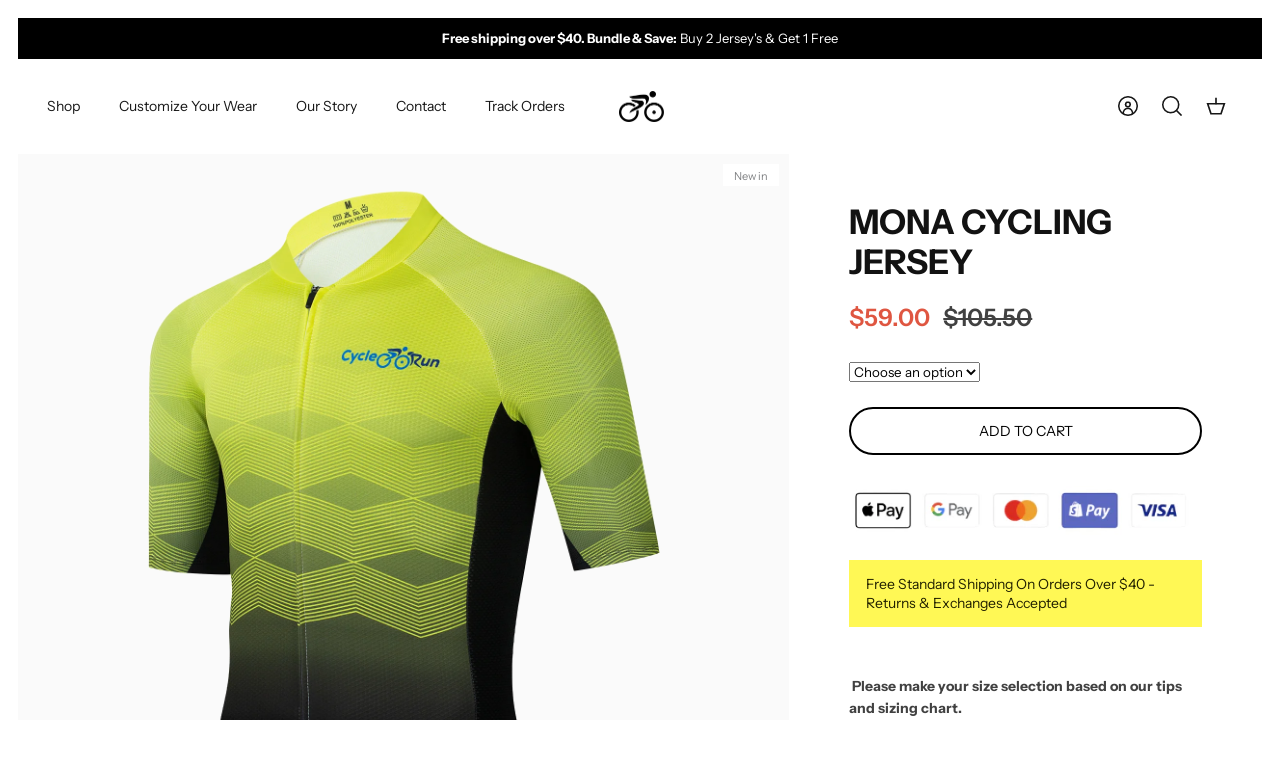

--- FILE ---
content_type: text/html; charset=utf-8
request_url: https://cycle-run.com/products/mona-cycling-jersey
body_size: 32879
content:
<!DOCTYPE html><html lang="en" dir="ltr">
<head>
<script>
window.KiwiSizing = window.KiwiSizing === undefined ? {} : window.KiwiSizing;
KiwiSizing.shop = "cycle-run.myshopify.com";


KiwiSizing.data = {
  collections: "415798067438,396182782190,165582667825,161286488113,166591496241,166591987761,396182814958",
  tags: "MEN,New Releases,short sleeve",
  product: "7939932979438",
  vendor: "Cycle-Run - All Your Cycling \u0026 Triathlon Needs",
  type: "Bicycle Activewear",
  title: "Mona cycling jersey",
  images: ["\/\/cycle-run.com\/cdn\/shop\/products\/4T6A4518jpg1.jpg?v=1666427138","\/\/cycle-run.com\/cdn\/shop\/products\/4T6A4517jpg1.jpg?v=1673530529","\/\/cycle-run.com\/cdn\/shop\/products\/2022_10_20_16_13_IMG_8394_jpg1_4f267adb-40e4-4f79-9231-178c63fff20e.jpg?v=1673530529","\/\/cycle-run.com\/cdn\/shop\/products\/IMG_1755jpg1.jpg?v=1666427138","\/\/cycle-run.com\/cdn\/shop\/products\/IMG_1759jpg1.jpg?v=1666427136","\/\/cycle-run.com\/cdn\/shop\/products\/IMG_1760jpg1.jpg?v=1666427137","\/\/cycle-run.com\/cdn\/shop\/products\/IMG_1761jpg1.jpg?v=1666427136","\/\/cycle-run.com\/cdn\/shop\/products\/IMG_1762jpg1.jpg?v=1666427138","\/\/cycle-run.com\/cdn\/shop\/products\/IMG_1763jpg1.jpg?v=1666427137"],
  options: [{"name":"Size","position":1,"values":["XS","S","M","L","XL","XXL","3XL","4XL"]}],
  variants: [{"id":43642348044526,"title":"XS","option1":"XS","option2":null,"option3":null,"sku":"spla12","requires_shipping":true,"taxable":false,"featured_image":{"id":38283225563374,"product_id":7939932979438,"position":1,"created_at":"2022-10-22T02:25:34-06:00","updated_at":"2022-10-22T02:25:38-06:00","alt":null,"width":1600,"height":1600,"src":"\/\/cycle-run.com\/cdn\/shop\/products\/4T6A4518jpg1.jpg?v=1666427138","variant_ids":[43642348044526,43642348110062,43642348175598,43642348241134,43642348306670,43642348372206,43642348437742,43642348503278]},"available":true,"name":"Mona cycling jersey - XS","public_title":"XS","options":["XS"],"price":5900,"weight":0,"compare_at_price":10550,"inventory_management":"shopify","barcode":null,"featured_media":{"alt":null,"id":30880294109422,"position":1,"preview_image":{"aspect_ratio":1.0,"height":1600,"width":1600,"src":"\/\/cycle-run.com\/cdn\/shop\/products\/4T6A4518jpg1.jpg?v=1666427138"}},"requires_selling_plan":false,"selling_plan_allocations":[]},{"id":43642348110062,"title":"S","option1":"S","option2":null,"option3":null,"sku":"3256803885579875-1-S","requires_shipping":true,"taxable":false,"featured_image":{"id":38283225563374,"product_id":7939932979438,"position":1,"created_at":"2022-10-22T02:25:34-06:00","updated_at":"2022-10-22T02:25:38-06:00","alt":null,"width":1600,"height":1600,"src":"\/\/cycle-run.com\/cdn\/shop\/products\/4T6A4518jpg1.jpg?v=1666427138","variant_ids":[43642348044526,43642348110062,43642348175598,43642348241134,43642348306670,43642348372206,43642348437742,43642348503278]},"available":true,"name":"Mona cycling jersey - S","public_title":"S","options":["S"],"price":5900,"weight":0,"compare_at_price":10550,"inventory_management":"shopify","barcode":null,"featured_media":{"alt":null,"id":30880294109422,"position":1,"preview_image":{"aspect_ratio":1.0,"height":1600,"width":1600,"src":"\/\/cycle-run.com\/cdn\/shop\/products\/4T6A4518jpg1.jpg?v=1666427138"}},"requires_selling_plan":false,"selling_plan_allocations":[]},{"id":43642348175598,"title":"M","option1":"M","option2":null,"option3":null,"sku":"3256803885579875-1-M","requires_shipping":true,"taxable":false,"featured_image":{"id":38283225563374,"product_id":7939932979438,"position":1,"created_at":"2022-10-22T02:25:34-06:00","updated_at":"2022-10-22T02:25:38-06:00","alt":null,"width":1600,"height":1600,"src":"\/\/cycle-run.com\/cdn\/shop\/products\/4T6A4518jpg1.jpg?v=1666427138","variant_ids":[43642348044526,43642348110062,43642348175598,43642348241134,43642348306670,43642348372206,43642348437742,43642348503278]},"available":true,"name":"Mona cycling jersey - M","public_title":"M","options":["M"],"price":5900,"weight":0,"compare_at_price":10550,"inventory_management":"shopify","barcode":null,"featured_media":{"alt":null,"id":30880294109422,"position":1,"preview_image":{"aspect_ratio":1.0,"height":1600,"width":1600,"src":"\/\/cycle-run.com\/cdn\/shop\/products\/4T6A4518jpg1.jpg?v=1666427138"}},"requires_selling_plan":false,"selling_plan_allocations":[]},{"id":43642348241134,"title":"L","option1":"L","option2":null,"option3":null,"sku":"3256803885579875-1-L","requires_shipping":true,"taxable":false,"featured_image":{"id":38283225563374,"product_id":7939932979438,"position":1,"created_at":"2022-10-22T02:25:34-06:00","updated_at":"2022-10-22T02:25:38-06:00","alt":null,"width":1600,"height":1600,"src":"\/\/cycle-run.com\/cdn\/shop\/products\/4T6A4518jpg1.jpg?v=1666427138","variant_ids":[43642348044526,43642348110062,43642348175598,43642348241134,43642348306670,43642348372206,43642348437742,43642348503278]},"available":true,"name":"Mona cycling jersey - L","public_title":"L","options":["L"],"price":5900,"weight":0,"compare_at_price":10550,"inventory_management":"shopify","barcode":null,"featured_media":{"alt":null,"id":30880294109422,"position":1,"preview_image":{"aspect_ratio":1.0,"height":1600,"width":1600,"src":"\/\/cycle-run.com\/cdn\/shop\/products\/4T6A4518jpg1.jpg?v=1666427138"}},"requires_selling_plan":false,"selling_plan_allocations":[]},{"id":43642348306670,"title":"XL","option1":"XL","option2":null,"option3":null,"sku":"3256803885579875-1-XL","requires_shipping":true,"taxable":false,"featured_image":{"id":38283225563374,"product_id":7939932979438,"position":1,"created_at":"2022-10-22T02:25:34-06:00","updated_at":"2022-10-22T02:25:38-06:00","alt":null,"width":1600,"height":1600,"src":"\/\/cycle-run.com\/cdn\/shop\/products\/4T6A4518jpg1.jpg?v=1666427138","variant_ids":[43642348044526,43642348110062,43642348175598,43642348241134,43642348306670,43642348372206,43642348437742,43642348503278]},"available":true,"name":"Mona cycling jersey - XL","public_title":"XL","options":["XL"],"price":5900,"weight":0,"compare_at_price":10550,"inventory_management":"shopify","barcode":null,"featured_media":{"alt":null,"id":30880294109422,"position":1,"preview_image":{"aspect_ratio":1.0,"height":1600,"width":1600,"src":"\/\/cycle-run.com\/cdn\/shop\/products\/4T6A4518jpg1.jpg?v=1666427138"}},"requires_selling_plan":false,"selling_plan_allocations":[]},{"id":43642348372206,"title":"XXL","option1":"XXL","option2":null,"option3":null,"sku":"3256803885579875-1-XXL","requires_shipping":true,"taxable":false,"featured_image":{"id":38283225563374,"product_id":7939932979438,"position":1,"created_at":"2022-10-22T02:25:34-06:00","updated_at":"2022-10-22T02:25:38-06:00","alt":null,"width":1600,"height":1600,"src":"\/\/cycle-run.com\/cdn\/shop\/products\/4T6A4518jpg1.jpg?v=1666427138","variant_ids":[43642348044526,43642348110062,43642348175598,43642348241134,43642348306670,43642348372206,43642348437742,43642348503278]},"available":true,"name":"Mona cycling jersey - XXL","public_title":"XXL","options":["XXL"],"price":5900,"weight":0,"compare_at_price":10550,"inventory_management":"shopify","barcode":null,"featured_media":{"alt":null,"id":30880294109422,"position":1,"preview_image":{"aspect_ratio":1.0,"height":1600,"width":1600,"src":"\/\/cycle-run.com\/cdn\/shop\/products\/4T6A4518jpg1.jpg?v=1666427138"}},"requires_selling_plan":false,"selling_plan_allocations":[]},{"id":43642348437742,"title":"3XL","option1":"3XL","option2":null,"option3":null,"sku":"3256803885579875-1-3XL","requires_shipping":true,"taxable":false,"featured_image":{"id":38283225563374,"product_id":7939932979438,"position":1,"created_at":"2022-10-22T02:25:34-06:00","updated_at":"2022-10-22T02:25:38-06:00","alt":null,"width":1600,"height":1600,"src":"\/\/cycle-run.com\/cdn\/shop\/products\/4T6A4518jpg1.jpg?v=1666427138","variant_ids":[43642348044526,43642348110062,43642348175598,43642348241134,43642348306670,43642348372206,43642348437742,43642348503278]},"available":true,"name":"Mona cycling jersey - 3XL","public_title":"3XL","options":["3XL"],"price":5900,"weight":0,"compare_at_price":10550,"inventory_management":"shopify","barcode":null,"featured_media":{"alt":null,"id":30880294109422,"position":1,"preview_image":{"aspect_ratio":1.0,"height":1600,"width":1600,"src":"\/\/cycle-run.com\/cdn\/shop\/products\/4T6A4518jpg1.jpg?v=1666427138"}},"requires_selling_plan":false,"selling_plan_allocations":[]},{"id":43642348503278,"title":"4XL","option1":"4XL","option2":null,"option3":null,"sku":"spla122","requires_shipping":true,"taxable":false,"featured_image":{"id":38283225563374,"product_id":7939932979438,"position":1,"created_at":"2022-10-22T02:25:34-06:00","updated_at":"2022-10-22T02:25:38-06:00","alt":null,"width":1600,"height":1600,"src":"\/\/cycle-run.com\/cdn\/shop\/products\/4T6A4518jpg1.jpg?v=1666427138","variant_ids":[43642348044526,43642348110062,43642348175598,43642348241134,43642348306670,43642348372206,43642348437742,43642348503278]},"available":true,"name":"Mona cycling jersey - 4XL","public_title":"4XL","options":["4XL"],"price":5900,"weight":0,"compare_at_price":10550,"inventory_management":"shopify","barcode":null,"featured_media":{"alt":null,"id":30880294109422,"position":1,"preview_image":{"aspect_ratio":1.0,"height":1600,"width":1600,"src":"\/\/cycle-run.com\/cdn\/shop\/products\/4T6A4518jpg1.jpg?v=1666427138"}},"requires_selling_plan":false,"selling_plan_allocations":[]}],
};

</script>
  <!-- Mode 2.0.0 -->

  <title>Mona cycling jersey &ndash; Cycle-Run </title>

  <link rel="preload" href="//cycle-run.com/cdn/shop/t/24/assets/styles.css?v=35039858438255519731759333033" as="style">
  <meta charset="utf-8" />
<meta name="viewport" content="width=device-width,initial-scale=1.0" />
<meta http-equiv="X-UA-Compatible" content="IE=edge">

<link rel="preconnect" href="https://cdn.shopify.com" crossorigin>
<link rel="preconnect" href="https://fonts.shopify.com" crossorigin>
<link rel="preconnect" href="https://monorail-edge.shopifysvc.com"><link rel="preload" as="font" href="//cycle-run.com/cdn/fonts/instrument_sans/instrumentsans_n4.db86542ae5e1596dbdb28c279ae6c2086c4c5bfa.woff2" type="font/woff2" crossorigin><link rel="preload" as="font" href="//cycle-run.com/cdn/fonts/instrument_sans/instrumentsans_n7.e4ad9032e203f9a0977786c356573ced65a7419a.woff2" type="font/woff2" crossorigin><link rel="preload" as="font" href="//cycle-run.com/cdn/fonts/instrument_sans/instrumentsans_i4.028d3c3cd8d085648c808ceb20cd2fd1eb3560e5.woff2" type="font/woff2" crossorigin><link rel="preload" as="font" href="//cycle-run.com/cdn/fonts/instrument_sans/instrumentsans_i7.d6063bb5d8f9cbf96eace9e8801697c54f363c6a.woff2" type="font/woff2" crossorigin><link rel="preload" as="font" href="//cycle-run.com/cdn/fonts/instrument_sans/instrumentsans_n4.db86542ae5e1596dbdb28c279ae6c2086c4c5bfa.woff2" type="font/woff2" crossorigin><link rel="preload" as="font" href="//cycle-run.com/cdn/fonts/instrument_sans/instrumentsans_n7.e4ad9032e203f9a0977786c356573ced65a7419a.woff2" type="font/woff2" crossorigin><link rel="preload" as="font" href="//cycle-run.com/cdn/fonts/instrument_sans/instrumentsans_n4.db86542ae5e1596dbdb28c279ae6c2086c4c5bfa.woff2" type="font/woff2" crossorigin><link rel="preload" href="//cycle-run.com/cdn/shop/t/24/assets/vendor.min.js?v=171821347312696842561685401380" as="script">
<link rel="preload" href="//cycle-run.com/cdn/shop/t/24/assets/theme.js?v=122882418979142199571685401380" as="script"><link rel="canonical" href="https://cycle-run.com/products/mona-cycling-jersey" /><link rel="icon" href="//cycle-run.com/cdn/shop/files/favicon-cycle.png?crop=center&height=48&v=1672762701&width=48" type="image/png"><meta name="description" content=" Please make your size selection based on our tips and sizing chart. Our high-tech performance fabric pacing pro cycling jersey provides a close fit whilst riding. It is made from stretchy, breathable materials which help to transfer moisture out from the skin and keep you comfortable on the bike for a long time. The c">
  <meta property="og:site_name" content="Cycle-Run ">
<meta property="og:url" content="https://cycle-run.com/products/mona-cycling-jersey">
<meta property="og:title" content="Mona cycling jersey">
<meta property="og:type" content="product">
<meta property="og:description" content=" Please make your size selection based on our tips and sizing chart. Our high-tech performance fabric pacing pro cycling jersey provides a close fit whilst riding. It is made from stretchy, breathable materials which help to transfer moisture out from the skin and keep you comfortable on the bike for a long time. The c"><meta property="og:image" content="http://cycle-run.com/cdn/shop/products/4T6A4518jpg1_1200x1200.jpg?v=1666427138">
  <meta property="og:image:secure_url" content="https://cycle-run.com/cdn/shop/products/4T6A4518jpg1_1200x1200.jpg?v=1666427138">
  <meta property="og:image:width" content="1600">
  <meta property="og:image:height" content="1600"><meta property="og:price:amount" content="59.00">
  <meta property="og:price:currency" content="USD"><meta name="twitter:card" content="summary_large_image">
<meta name="twitter:title" content="Mona cycling jersey">
<meta name="twitter:description" content=" Please make your size selection based on our tips and sizing chart. Our high-tech performance fabric pacing pro cycling jersey provides a close fit whilst riding. It is made from stretchy, breathable materials which help to transfer moisture out from the skin and keep you comfortable on the bike for a long time. The c">
<script type="text/javascript">const observer = new MutationObserver(e => { e.forEach(({ addedNodes: e }) => { e.forEach(e => { 1 === e.nodeType && "SCRIPT" === e.tagName && (e.innerHTML.includes("asyncLoad") && (e.innerHTML = e.innerHTML.replace("if(window.attachEvent)", "document.addEventListener('asyncLazyLoad',function(event){asyncLoad();});if(window.attachEvent)").replaceAll(", asyncLoad", ", function(){}")), e.innerHTML.includes("PreviewBarInjector") && (e.innerHTML = e.innerHTML.replace("DOMContentLoaded", "asyncLazyLoad")), (e.className == 'analytics') && (e.type = 'text/lazyload'),(e.src.includes("assets/storefront/features")||e.src.includes("assets/shopify_pay")||e.src.includes("connect.facebook.net"))&&(e.setAttribute("data-src", e.src), e.removeAttribute("src")))})})});observer.observe(document.documentElement,{childList:!0,subtree:!0})</script>
<script src="//cdn.shopify.com/s/files/1/0644/2975/2553/t/2/assets/option_select.js" type="text/javascript"></script>
<script src="//cdn.shopify.com/s/files/1/0644/2975/2553/t/2/assets/globo_cart_mobile.js" type="text/javascript"></script>


<link rel="preload" as="font" href="//cycle-run.com/cdn/fonts/instrument_sans/instrumentsans_n6.27dc66245013a6f7f317d383a3cc9a0c347fb42d.woff2" type="font/woff2" crossorigin><style>
    @font-face {
  font-family: "Instrument Sans";
  font-weight: 400;
  font-style: normal;
  font-display: fallback;
  src: url("//cycle-run.com/cdn/fonts/instrument_sans/instrumentsans_n4.db86542ae5e1596dbdb28c279ae6c2086c4c5bfa.woff2") format("woff2"),
       url("//cycle-run.com/cdn/fonts/instrument_sans/instrumentsans_n4.510f1b081e58d08c30978f465518799851ef6d8b.woff") format("woff");
}

    @font-face {
  font-family: "Instrument Sans";
  font-weight: 700;
  font-style: normal;
  font-display: fallback;
  src: url("//cycle-run.com/cdn/fonts/instrument_sans/instrumentsans_n7.e4ad9032e203f9a0977786c356573ced65a7419a.woff2") format("woff2"),
       url("//cycle-run.com/cdn/fonts/instrument_sans/instrumentsans_n7.b9e40f166fb7639074ba34738101a9d2990bb41a.woff") format("woff");
}

    @font-face {
  font-family: "Instrument Sans";
  font-weight: 600;
  font-style: normal;
  font-display: fallback;
  src: url("//cycle-run.com/cdn/fonts/instrument_sans/instrumentsans_n6.27dc66245013a6f7f317d383a3cc9a0c347fb42d.woff2") format("woff2"),
       url("//cycle-run.com/cdn/fonts/instrument_sans/instrumentsans_n6.1a71efbeeb140ec495af80aad612ad55e19e6d0e.woff") format("woff");
}

    @font-face {
  font-family: "Instrument Sans";
  font-weight: 500;
  font-style: normal;
  font-display: fallback;
  src: url("//cycle-run.com/cdn/fonts/instrument_sans/instrumentsans_n5.1ce463e1cc056566f977610764d93d4704464858.woff2") format("woff2"),
       url("//cycle-run.com/cdn/fonts/instrument_sans/instrumentsans_n5.9079eb7bba230c9d8d8d3a7d101aa9d9f40b6d14.woff") format("woff");
}

    @font-face {
  font-family: "Instrument Sans";
  font-weight: 400;
  font-style: italic;
  font-display: fallback;
  src: url("//cycle-run.com/cdn/fonts/instrument_sans/instrumentsans_i4.028d3c3cd8d085648c808ceb20cd2fd1eb3560e5.woff2") format("woff2"),
       url("//cycle-run.com/cdn/fonts/instrument_sans/instrumentsans_i4.7e90d82df8dee29a99237cd19cc529d2206706a2.woff") format("woff");
}

    @font-face {
  font-family: "Instrument Sans";
  font-weight: 700;
  font-style: italic;
  font-display: fallback;
  src: url("//cycle-run.com/cdn/fonts/instrument_sans/instrumentsans_i7.d6063bb5d8f9cbf96eace9e8801697c54f363c6a.woff2") format("woff2"),
       url("//cycle-run.com/cdn/fonts/instrument_sans/instrumentsans_i7.ce33afe63f8198a3ac4261b826b560103542cd36.woff") format("woff");
}

    @font-face {
  font-family: "Instrument Sans";
  font-weight: 700;
  font-style: normal;
  font-display: fallback;
  src: url("//cycle-run.com/cdn/fonts/instrument_sans/instrumentsans_n7.e4ad9032e203f9a0977786c356573ced65a7419a.woff2") format("woff2"),
       url("//cycle-run.com/cdn/fonts/instrument_sans/instrumentsans_n7.b9e40f166fb7639074ba34738101a9d2990bb41a.woff") format("woff");
}

    @font-face {
  font-family: "Instrument Sans";
  font-weight: 400;
  font-style: normal;
  font-display: fallback;
  src: url("//cycle-run.com/cdn/fonts/instrument_sans/instrumentsans_n4.db86542ae5e1596dbdb28c279ae6c2086c4c5bfa.woff2") format("woff2"),
       url("//cycle-run.com/cdn/fonts/instrument_sans/instrumentsans_n4.510f1b081e58d08c30978f465518799851ef6d8b.woff") format("woff");
}

    @font-face {
  font-family: "Instrument Sans";
  font-weight: 400;
  font-style: normal;
  font-display: fallback;
  src: url("//cycle-run.com/cdn/fonts/instrument_sans/instrumentsans_n4.db86542ae5e1596dbdb28c279ae6c2086c4c5bfa.woff2") format("woff2"),
       url("//cycle-run.com/cdn/fonts/instrument_sans/instrumentsans_n4.510f1b081e58d08c30978f465518799851ef6d8b.woff") format("woff");
}

    @font-face {
  font-family: "Instrument Sans";
  font-weight: 600;
  font-style: normal;
  font-display: fallback;
  src: url("//cycle-run.com/cdn/fonts/instrument_sans/instrumentsans_n6.27dc66245013a6f7f317d383a3cc9a0c347fb42d.woff2") format("woff2"),
       url("//cycle-run.com/cdn/fonts/instrument_sans/instrumentsans_n6.1a71efbeeb140ec495af80aad612ad55e19e6d0e.woff") format("woff");
}

    @font-face {
  font-family: "Crimson Text";
  font-weight: 600;
  font-style: italic;
  font-display: fallback;
  src: url("//cycle-run.com/cdn/fonts/crimson_text/crimsontext_i6.efcbcf155f449af66b7b8f498474e4319edc7549.woff2") format("woff2"),
       url("//cycle-run.com/cdn/fonts/crimson_text/crimsontext_i6.ccae38dba068de44c35334161e4fd8cc65e51b44.woff") format("woff");
}

  </style>



  <link href="//cycle-run.com/cdn/shop/t/24/assets/styles.css?v=35039858438255519731759333033" rel="stylesheet" type="text/css" media="all" />

    <link rel="preload" href="//cycle-run.com/cdn/shop/t/24/assets/custom.css?v=51868231492911328121685401380" as="style">
    <link href="//cycle-run.com/cdn/shop/t/24/assets/custom.css?v=51868231492911328121685401380" rel="stylesheet" type="text/css" media="all" />
<script>
    window.theme = window.theme || {};
    theme.money_format_with_product_code_preference = "\u003cspan class=money\u003e${{amount}}\u003c\/span\u003e";
    theme.money_format = "\u003cspan class=money\u003e${{amount}}\u003c\/span\u003e";
    theme.strings = {
      previous: "Previous",
      next: "Next",
      addressError: "Error looking up that address",
      addressNoResults: "No results for that address",
      addressQueryLimit: "You have exceeded the Google API usage limit. Consider upgrading to a \u003ca href=\"https:\/\/developers.google.com\/maps\/premium\/usage-limits\"\u003ePremium Plan\u003c\/a\u003e.",
      authError: "There was a problem authenticating your Google Maps API Key.",
      icon_labels_left: "Left",
      icon_labels_right: "Right",
      icon_labels_down: "Down",
      icon_labels_close: "Close",
      icon_labels_plus: "Plus",
      imageSlider: "Image slider",
      cart_terms_confirmation: "You must agree to the terms and conditions before continuing.",
      cart_general_quantity_too_high: "You can only have [QUANTITY] in your cart",
      products_listing_from: "From",
      products_product_add_to_cart: "Add to Cart",
      products_variant_no_stock: "Sold out",
      products_variant_non_existent: "Unavailable",
      products_product_pick_a: "Pick a",
      general_navigation_menu_toggle_aria_label: "Toggle menu",
      general_accessibility_labels_close: "Close",
      products_product_added_to_cart: "Added to cart",
      general_quick_search_pages: "Pages",
      general_quick_search_no_results: "Sorry, we couldn\u0026#39;t find any results"
    };
    theme.routes = {
      search_url: '/search',
      cart_url: '/cart',
      cart_add_url: '/cart/add.js',
      cart_change_url: '/cart/change.js',
      cart_update_url: '/cart/update.js',
      predictive_search_url: '/search/suggest'
    };
    theme.settings = {
      cart_type: "drawer",
      quickbuy_style: "off",
      quickbuy_visibility: "always",
      avoid_orphans: true,
      qb_enable_sticky_cols: true
    };
    document.documentElement.classList.add('js');

    theme.enqueueStyleUpdateQueue = [];
    theme.enqueueStyleUpdateTimeoutId = null;
    theme.enqueueStyleUpdate = (cb) => {
      clearTimeout(theme.enqueueStyleUpdateTimeoutId);
      theme.enqueueStyleUpdateQueue.push(cb);
      theme.enqueueStyleUpdateTimeoutId = setTimeout(() => {
        while (theme.enqueueStyleUpdateQueue.length > 0) {
          theme.enqueueStyleUpdateQueue.pop()();
        }
      }, 0);
    }
  </script>

  <script src="//cycle-run.com/cdn/shop/t/24/assets/vendor.min.js?v=171821347312696842561685401380" defer></script>
<script src="https://ajax.googleapis.com/ajax/libs/jquery/3.6.3/jquery.min.js"></script>

  <script src="//cycle-run.com/cdn/shop/t/24/assets/theme.js?v=122882418979142199571685401380" defer></script>

  <script>window.performance && window.performance.mark && window.performance.mark('shopify.content_for_header.start');</script><meta name="google-site-verification" content="GWpJbb76gy12SxY1wVyPf5Fbrl0uy_xbf1Owq-SatxE">
<meta id="shopify-digital-wallet" name="shopify-digital-wallet" content="/26237337649/digital_wallets/dialog">
<meta name="shopify-checkout-api-token" content="810a5c37b180898eb48d4de8d2e7796f">
<meta id="in-context-paypal-metadata" data-shop-id="26237337649" data-venmo-supported="false" data-environment="production" data-locale="en_US" data-paypal-v4="true" data-currency="USD">
<link rel="alternate" hreflang="x-default" href="https://cycle-run.com/products/mona-cycling-jersey">
<link rel="alternate" hreflang="en" href="https://cycle-run.com/products/mona-cycling-jersey">
<link rel="alternate" hreflang="ar" href="https://cycle-run.com/ar/products/mona-cycling-jersey">
<link rel="alternate" hreflang="es" href="https://cycle-run.com/es/products/mona-cycling-jersey">
<link rel="alternate" hreflang="fr" href="https://cycle-run.com/fr/products/mona-cycling-jersey">
<link rel="alternate" hreflang="it" href="https://cycle-run.com/it/products/mona-cycling-jersey">
<link rel="alternate" hreflang="ru" href="https://cycle-run.com/ru/products/mona-cycling-jersey">
<link rel="alternate" hreflang="en-CA" href="https://cycle-run.com/en-ca/products/mona-cycling-jersey">
<link rel="alternate" type="application/json+oembed" href="https://cycle-run.com/products/mona-cycling-jersey.oembed">
<script async="async" src="/checkouts/internal/preloads.js?locale=en-US"></script>
<script id="shopify-features" type="application/json">{"accessToken":"810a5c37b180898eb48d4de8d2e7796f","betas":["rich-media-storefront-analytics"],"domain":"cycle-run.com","predictiveSearch":true,"shopId":26237337649,"locale":"en"}</script>
<script>var Shopify = Shopify || {};
Shopify.shop = "cycle-run.myshopify.com";
Shopify.locale = "en";
Shopify.currency = {"active":"USD","rate":"1.0"};
Shopify.country = "US";
Shopify.theme = {"name":"Offer 2+1 working theme || OPTIMIZED","id":136864497902,"schema_name":"Mode","schema_version":"2.0.0","theme_store_id":null,"role":"main"};
Shopify.theme.handle = "null";
Shopify.theme.style = {"id":null,"handle":null};
Shopify.cdnHost = "cycle-run.com/cdn";
Shopify.routes = Shopify.routes || {};
Shopify.routes.root = "/";</script>
<script type="module">!function(o){(o.Shopify=o.Shopify||{}).modules=!0}(window);</script>
<script>!function(o){function n(){var o=[];function n(){o.push(Array.prototype.slice.apply(arguments))}return n.q=o,n}var t=o.Shopify=o.Shopify||{};t.loadFeatures=n(),t.autoloadFeatures=n()}(window);</script>
<script id="shop-js-analytics" type="application/json">{"pageType":"product"}</script>
<script defer="defer" async type="module" src="//cycle-run.com/cdn/shopifycloud/shop-js/modules/v2/client.init-shop-cart-sync_BT-GjEfc.en.esm.js"></script>
<script defer="defer" async type="module" src="//cycle-run.com/cdn/shopifycloud/shop-js/modules/v2/chunk.common_D58fp_Oc.esm.js"></script>
<script defer="defer" async type="module" src="//cycle-run.com/cdn/shopifycloud/shop-js/modules/v2/chunk.modal_xMitdFEc.esm.js"></script>
<script type="module">
  await import("//cycle-run.com/cdn/shopifycloud/shop-js/modules/v2/client.init-shop-cart-sync_BT-GjEfc.en.esm.js");
await import("//cycle-run.com/cdn/shopifycloud/shop-js/modules/v2/chunk.common_D58fp_Oc.esm.js");
await import("//cycle-run.com/cdn/shopifycloud/shop-js/modules/v2/chunk.modal_xMitdFEc.esm.js");

  window.Shopify.SignInWithShop?.initShopCartSync?.({"fedCMEnabled":true,"windoidEnabled":true});

</script>
<script>(function() {
  var isLoaded = false;
  function asyncLoad() {
    if (isLoaded) return;
    isLoaded = true;
    var urls = ["https:\/\/cdn.fbrw.reputon.com\/assets\/widget.js?shop=cycle-run.myshopify.com"];
    for (var i = 0; i < urls.length; i++) {
      var s = document.createElement('script');
      s.type = 'text/javascript';
      s.async = true;
      s.src = urls[i];
      var x = document.getElementsByTagName('script')[0];
      x.parentNode.insertBefore(s, x);
    }
  };
  if(window.attachEvent) {
    window.attachEvent('onload', asyncLoad);
  } else {
    window.addEventListener('load', asyncLoad, false);
  }
})();</script>
<script id="__st">var __st={"a":26237337649,"offset":-21600,"reqid":"3ee41228-01d7-459c-bc98-b11aaee7edd1-1769386800","pageurl":"cycle-run.com\/products\/mona-cycling-jersey","u":"dba8576ace34","p":"product","rtyp":"product","rid":7939932979438};</script>
<script>window.ShopifyPaypalV4VisibilityTracking = true;</script>
<script id="captcha-bootstrap">!function(){'use strict';const t='contact',e='account',n='new_comment',o=[[t,t],['blogs',n],['comments',n],[t,'customer']],c=[[e,'customer_login'],[e,'guest_login'],[e,'recover_customer_password'],[e,'create_customer']],r=t=>t.map((([t,e])=>`form[action*='/${t}']:not([data-nocaptcha='true']) input[name='form_type'][value='${e}']`)).join(','),a=t=>()=>t?[...document.querySelectorAll(t)].map((t=>t.form)):[];function s(){const t=[...o],e=r(t);return a(e)}const i='password',u='form_key',d=['recaptcha-v3-token','g-recaptcha-response','h-captcha-response',i],f=()=>{try{return window.sessionStorage}catch{return}},m='__shopify_v',_=t=>t.elements[u];function p(t,e,n=!1){try{const o=window.sessionStorage,c=JSON.parse(o.getItem(e)),{data:r}=function(t){const{data:e,action:n}=t;return t[m]||n?{data:e,action:n}:{data:t,action:n}}(c);for(const[e,n]of Object.entries(r))t.elements[e]&&(t.elements[e].value=n);n&&o.removeItem(e)}catch(o){console.error('form repopulation failed',{error:o})}}const l='form_type',E='cptcha';function T(t){t.dataset[E]=!0}const w=window,h=w.document,L='Shopify',v='ce_forms',y='captcha';let A=!1;((t,e)=>{const n=(g='f06e6c50-85a8-45c8-87d0-21a2b65856fe',I='https://cdn.shopify.com/shopifycloud/storefront-forms-hcaptcha/ce_storefront_forms_captcha_hcaptcha.v1.5.2.iife.js',D={infoText:'Protected by hCaptcha',privacyText:'Privacy',termsText:'Terms'},(t,e,n)=>{const o=w[L][v],c=o.bindForm;if(c)return c(t,g,e,D).then(n);var r;o.q.push([[t,g,e,D],n]),r=I,A||(h.body.append(Object.assign(h.createElement('script'),{id:'captcha-provider',async:!0,src:r})),A=!0)});var g,I,D;w[L]=w[L]||{},w[L][v]=w[L][v]||{},w[L][v].q=[],w[L][y]=w[L][y]||{},w[L][y].protect=function(t,e){n(t,void 0,e),T(t)},Object.freeze(w[L][y]),function(t,e,n,w,h,L){const[v,y,A,g]=function(t,e,n){const i=e?o:[],u=t?c:[],d=[...i,...u],f=r(d),m=r(i),_=r(d.filter((([t,e])=>n.includes(e))));return[a(f),a(m),a(_),s()]}(w,h,L),I=t=>{const e=t.target;return e instanceof HTMLFormElement?e:e&&e.form},D=t=>v().includes(t);t.addEventListener('submit',(t=>{const e=I(t);if(!e)return;const n=D(e)&&!e.dataset.hcaptchaBound&&!e.dataset.recaptchaBound,o=_(e),c=g().includes(e)&&(!o||!o.value);(n||c)&&t.preventDefault(),c&&!n&&(function(t){try{if(!f())return;!function(t){const e=f();if(!e)return;const n=_(t);if(!n)return;const o=n.value;o&&e.removeItem(o)}(t);const e=Array.from(Array(32),(()=>Math.random().toString(36)[2])).join('');!function(t,e){_(t)||t.append(Object.assign(document.createElement('input'),{type:'hidden',name:u})),t.elements[u].value=e}(t,e),function(t,e){const n=f();if(!n)return;const o=[...t.querySelectorAll(`input[type='${i}']`)].map((({name:t})=>t)),c=[...d,...o],r={};for(const[a,s]of new FormData(t).entries())c.includes(a)||(r[a]=s);n.setItem(e,JSON.stringify({[m]:1,action:t.action,data:r}))}(t,e)}catch(e){console.error('failed to persist form',e)}}(e),e.submit())}));const S=(t,e)=>{t&&!t.dataset[E]&&(n(t,e.some((e=>e===t))),T(t))};for(const o of['focusin','change'])t.addEventListener(o,(t=>{const e=I(t);D(e)&&S(e,y())}));const B=e.get('form_key'),M=e.get(l),P=B&&M;t.addEventListener('DOMContentLoaded',(()=>{const t=y();if(P)for(const e of t)e.elements[l].value===M&&p(e,B);[...new Set([...A(),...v().filter((t=>'true'===t.dataset.shopifyCaptcha))])].forEach((e=>S(e,t)))}))}(h,new URLSearchParams(w.location.search),n,t,e,['guest_login'])})(!0,!0)}();</script>
<script integrity="sha256-4kQ18oKyAcykRKYeNunJcIwy7WH5gtpwJnB7kiuLZ1E=" data-source-attribution="shopify.loadfeatures" defer="defer" src="//cycle-run.com/cdn/shopifycloud/storefront/assets/storefront/load_feature-a0a9edcb.js" crossorigin="anonymous"></script>
<script data-source-attribution="shopify.dynamic_checkout.dynamic.init">var Shopify=Shopify||{};Shopify.PaymentButton=Shopify.PaymentButton||{isStorefrontPortableWallets:!0,init:function(){window.Shopify.PaymentButton.init=function(){};var t=document.createElement("script");t.src="https://cycle-run.com/cdn/shopifycloud/portable-wallets/latest/portable-wallets.en.js",t.type="module",document.head.appendChild(t)}};
</script>
<script data-source-attribution="shopify.dynamic_checkout.buyer_consent">
  function portableWalletsHideBuyerConsent(e){var t=document.getElementById("shopify-buyer-consent"),n=document.getElementById("shopify-subscription-policy-button");t&&n&&(t.classList.add("hidden"),t.setAttribute("aria-hidden","true"),n.removeEventListener("click",e))}function portableWalletsShowBuyerConsent(e){var t=document.getElementById("shopify-buyer-consent"),n=document.getElementById("shopify-subscription-policy-button");t&&n&&(t.classList.remove("hidden"),t.removeAttribute("aria-hidden"),n.addEventListener("click",e))}window.Shopify?.PaymentButton&&(window.Shopify.PaymentButton.hideBuyerConsent=portableWalletsHideBuyerConsent,window.Shopify.PaymentButton.showBuyerConsent=portableWalletsShowBuyerConsent);
</script>
<script>
  function portableWalletsCleanup(e){e&&e.src&&console.error("Failed to load portable wallets script "+e.src);var t=document.querySelectorAll("shopify-accelerated-checkout .shopify-payment-button__skeleton, shopify-accelerated-checkout-cart .wallet-cart-button__skeleton"),e=document.getElementById("shopify-buyer-consent");for(let e=0;e<t.length;e++)t[e].remove();e&&e.remove()}function portableWalletsNotLoadedAsModule(e){e instanceof ErrorEvent&&"string"==typeof e.message&&e.message.includes("import.meta")&&"string"==typeof e.filename&&e.filename.includes("portable-wallets")&&(window.removeEventListener("error",portableWalletsNotLoadedAsModule),window.Shopify.PaymentButton.failedToLoad=e,"loading"===document.readyState?document.addEventListener("DOMContentLoaded",window.Shopify.PaymentButton.init):window.Shopify.PaymentButton.init())}window.addEventListener("error",portableWalletsNotLoadedAsModule);
</script>

<script type="module" src="https://cycle-run.com/cdn/shopifycloud/portable-wallets/latest/portable-wallets.en.js" onError="portableWalletsCleanup(this)" crossorigin="anonymous"></script>
<script nomodule>
  document.addEventListener("DOMContentLoaded", portableWalletsCleanup);
</script>

<link id="shopify-accelerated-checkout-styles" rel="stylesheet" media="screen" href="https://cycle-run.com/cdn/shopifycloud/portable-wallets/latest/accelerated-checkout-backwards-compat.css" crossorigin="anonymous">
<style id="shopify-accelerated-checkout-cart">
        #shopify-buyer-consent {
  margin-top: 1em;
  display: inline-block;
  width: 100%;
}

#shopify-buyer-consent.hidden {
  display: none;
}

#shopify-subscription-policy-button {
  background: none;
  border: none;
  padding: 0;
  text-decoration: underline;
  font-size: inherit;
  cursor: pointer;
}

#shopify-subscription-policy-button::before {
  box-shadow: none;
}

      </style>
<script id="sections-script" data-sections="product-recommendations" defer="defer" src="//cycle-run.com/cdn/shop/t/24/compiled_assets/scripts.js?v=6398"></script>
<script>window.performance && window.performance.mark && window.performance.mark('shopify.content_for_header.end');</script>

	<script>var loox_global_hash = '1713293604196';</script><style>.loox-reviews-default { max-width: 1200px; margin: 0 auto; }</style>
 
<script data-obct type = "text/javascript">
  /** DO NOT MODIFY THIS CODE**/
  !function(_window, _document) {
    var OB_ADV_ID = '009ea5837f61b8afdb213595955216dde0';
    if (_window.obApi) {
      var toArray = function(object) {
        return Object.prototype.toString.call(object) === '[object Array]' ? object : [object];
      };
      _window.obApi.marketerId = toArray(_window.obApi.marketerId).concat(toArray(OB_ADV_ID));
      return;
    }
    var api = _window.obApi = function() {
      api.dispatch ? api.dispatch.apply(api, arguments) : api.queue.push(arguments);
    };
    api.version = '1.1';
    api.loaded = true;
    api.marketerId = OB_ADV_ID;
    api.queue = [];
    var tag = _document.createElement('script');
    tag.async = true;
    tag.src = '//amplify.outbrain.com/cp/obtp.js';
    obApi('track', 'Add to cart');
    tag.type = 'text/javascript';
    var script = _document.getElementsByTagName('script')[0];
    script.parentNode.insertBefore(tag, script);
  }(window, document);

  obApi('track', 'PAGE_VIEW');
</script>

<!-- BEGIN app block: shopify://apps/klaviyo-email-marketing-sms/blocks/klaviyo-onsite-embed/2632fe16-c075-4321-a88b-50b567f42507 -->












  <script async src="https://static.klaviyo.com/onsite/js/VvK3hc/klaviyo.js?company_id=VvK3hc"></script>
  <script>!function(){if(!window.klaviyo){window._klOnsite=window._klOnsite||[];try{window.klaviyo=new Proxy({},{get:function(n,i){return"push"===i?function(){var n;(n=window._klOnsite).push.apply(n,arguments)}:function(){for(var n=arguments.length,o=new Array(n),w=0;w<n;w++)o[w]=arguments[w];var t="function"==typeof o[o.length-1]?o.pop():void 0,e=new Promise((function(n){window._klOnsite.push([i].concat(o,[function(i){t&&t(i),n(i)}]))}));return e}}})}catch(n){window.klaviyo=window.klaviyo||[],window.klaviyo.push=function(){var n;(n=window._klOnsite).push.apply(n,arguments)}}}}();</script>

  
    <script id="viewed_product">
      if (item == null) {
        var _learnq = _learnq || [];

        var MetafieldReviews = null
        var MetafieldYotpoRating = null
        var MetafieldYotpoCount = null
        var MetafieldLooxRating = null
        var MetafieldLooxCount = null
        var okendoProduct = null
        var okendoProductReviewCount = null
        var okendoProductReviewAverageValue = null
        try {
          // The following fields are used for Customer Hub recently viewed in order to add reviews.
          // This information is not part of __kla_viewed. Instead, it is part of __kla_viewed_reviewed_items
          MetafieldReviews = {};
          MetafieldYotpoRating = null
          MetafieldYotpoCount = null
          MetafieldLooxRating = null
          MetafieldLooxCount = null

          okendoProduct = null
          // If the okendo metafield is not legacy, it will error, which then requires the new json formatted data
          if (okendoProduct && 'error' in okendoProduct) {
            okendoProduct = null
          }
          okendoProductReviewCount = okendoProduct ? okendoProduct.reviewCount : null
          okendoProductReviewAverageValue = okendoProduct ? okendoProduct.reviewAverageValue : null
        } catch (error) {
          console.error('Error in Klaviyo onsite reviews tracking:', error);
        }

        var item = {
          Name: "Mona cycling jersey",
          ProductID: 7939932979438,
          Categories: ["2+1 Sale","Best Selling Products","Cycling Short Sleeve, Jacket and Jersey","MEN'S Cycling Clothing","New Releases","New Releases2","Newest Products"],
          ImageURL: "https://cycle-run.com/cdn/shop/products/4T6A4518jpg1_grande.jpg?v=1666427138",
          URL: "https://cycle-run.com/products/mona-cycling-jersey",
          Brand: "Cycle-Run - All Your Cycling \u0026 Triathlon Needs",
          Price: "$59.00",
          Value: "59.00",
          CompareAtPrice: "$105.50"
        };
        _learnq.push(['track', 'Viewed Product', item]);
        _learnq.push(['trackViewedItem', {
          Title: item.Name,
          ItemId: item.ProductID,
          Categories: item.Categories,
          ImageUrl: item.ImageURL,
          Url: item.URL,
          Metadata: {
            Brand: item.Brand,
            Price: item.Price,
            Value: item.Value,
            CompareAtPrice: item.CompareAtPrice
          },
          metafields:{
            reviews: MetafieldReviews,
            yotpo:{
              rating: MetafieldYotpoRating,
              count: MetafieldYotpoCount,
            },
            loox:{
              rating: MetafieldLooxRating,
              count: MetafieldLooxCount,
            },
            okendo: {
              rating: okendoProductReviewAverageValue,
              count: okendoProductReviewCount,
            }
          }
        }]);
      }
    </script>
  




  <script>
    window.klaviyoReviewsProductDesignMode = false
  </script>







<!-- END app block --><link href="https://monorail-edge.shopifysvc.com" rel="dns-prefetch">
<script>(function(){if ("sendBeacon" in navigator && "performance" in window) {try {var session_token_from_headers = performance.getEntriesByType('navigation')[0].serverTiming.find(x => x.name == '_s').description;} catch {var session_token_from_headers = undefined;}var session_cookie_matches = document.cookie.match(/_shopify_s=([^;]*)/);var session_token_from_cookie = session_cookie_matches && session_cookie_matches.length === 2 ? session_cookie_matches[1] : "";var session_token = session_token_from_headers || session_token_from_cookie || "";function handle_abandonment_event(e) {var entries = performance.getEntries().filter(function(entry) {return /monorail-edge.shopifysvc.com/.test(entry.name);});if (!window.abandonment_tracked && entries.length === 0) {window.abandonment_tracked = true;var currentMs = Date.now();var navigation_start = performance.timing.navigationStart;var payload = {shop_id: 26237337649,url: window.location.href,navigation_start,duration: currentMs - navigation_start,session_token,page_type: "product"};window.navigator.sendBeacon("https://monorail-edge.shopifysvc.com/v1/produce", JSON.stringify({schema_id: "online_store_buyer_site_abandonment/1.1",payload: payload,metadata: {event_created_at_ms: currentMs,event_sent_at_ms: currentMs}}));}}window.addEventListener('pagehide', handle_abandonment_event);}}());</script>
<script id="web-pixels-manager-setup">(function e(e,d,r,n,o){if(void 0===o&&(o={}),!Boolean(null===(a=null===(i=window.Shopify)||void 0===i?void 0:i.analytics)||void 0===a?void 0:a.replayQueue)){var i,a;window.Shopify=window.Shopify||{};var t=window.Shopify;t.analytics=t.analytics||{};var s=t.analytics;s.replayQueue=[],s.publish=function(e,d,r){return s.replayQueue.push([e,d,r]),!0};try{self.performance.mark("wpm:start")}catch(e){}var l=function(){var e={modern:/Edge?\/(1{2}[4-9]|1[2-9]\d|[2-9]\d{2}|\d{4,})\.\d+(\.\d+|)|Firefox\/(1{2}[4-9]|1[2-9]\d|[2-9]\d{2}|\d{4,})\.\d+(\.\d+|)|Chrom(ium|e)\/(9{2}|\d{3,})\.\d+(\.\d+|)|(Maci|X1{2}).+ Version\/(15\.\d+|(1[6-9]|[2-9]\d|\d{3,})\.\d+)([,.]\d+|)( \(\w+\)|)( Mobile\/\w+|) Safari\/|Chrome.+OPR\/(9{2}|\d{3,})\.\d+\.\d+|(CPU[ +]OS|iPhone[ +]OS|CPU[ +]iPhone|CPU IPhone OS|CPU iPad OS)[ +]+(15[._]\d+|(1[6-9]|[2-9]\d|\d{3,})[._]\d+)([._]\d+|)|Android:?[ /-](13[3-9]|1[4-9]\d|[2-9]\d{2}|\d{4,})(\.\d+|)(\.\d+|)|Android.+Firefox\/(13[5-9]|1[4-9]\d|[2-9]\d{2}|\d{4,})\.\d+(\.\d+|)|Android.+Chrom(ium|e)\/(13[3-9]|1[4-9]\d|[2-9]\d{2}|\d{4,})\.\d+(\.\d+|)|SamsungBrowser\/([2-9]\d|\d{3,})\.\d+/,legacy:/Edge?\/(1[6-9]|[2-9]\d|\d{3,})\.\d+(\.\d+|)|Firefox\/(5[4-9]|[6-9]\d|\d{3,})\.\d+(\.\d+|)|Chrom(ium|e)\/(5[1-9]|[6-9]\d|\d{3,})\.\d+(\.\d+|)([\d.]+$|.*Safari\/(?![\d.]+ Edge\/[\d.]+$))|(Maci|X1{2}).+ Version\/(10\.\d+|(1[1-9]|[2-9]\d|\d{3,})\.\d+)([,.]\d+|)( \(\w+\)|)( Mobile\/\w+|) Safari\/|Chrome.+OPR\/(3[89]|[4-9]\d|\d{3,})\.\d+\.\d+|(CPU[ +]OS|iPhone[ +]OS|CPU[ +]iPhone|CPU IPhone OS|CPU iPad OS)[ +]+(10[._]\d+|(1[1-9]|[2-9]\d|\d{3,})[._]\d+)([._]\d+|)|Android:?[ /-](13[3-9]|1[4-9]\d|[2-9]\d{2}|\d{4,})(\.\d+|)(\.\d+|)|Mobile Safari.+OPR\/([89]\d|\d{3,})\.\d+\.\d+|Android.+Firefox\/(13[5-9]|1[4-9]\d|[2-9]\d{2}|\d{4,})\.\d+(\.\d+|)|Android.+Chrom(ium|e)\/(13[3-9]|1[4-9]\d|[2-9]\d{2}|\d{4,})\.\d+(\.\d+|)|Android.+(UC? ?Browser|UCWEB|U3)[ /]?(15\.([5-9]|\d{2,})|(1[6-9]|[2-9]\d|\d{3,})\.\d+)\.\d+|SamsungBrowser\/(5\.\d+|([6-9]|\d{2,})\.\d+)|Android.+MQ{2}Browser\/(14(\.(9|\d{2,})|)|(1[5-9]|[2-9]\d|\d{3,})(\.\d+|))(\.\d+|)|K[Aa][Ii]OS\/(3\.\d+|([4-9]|\d{2,})\.\d+)(\.\d+|)/},d=e.modern,r=e.legacy,n=navigator.userAgent;return n.match(d)?"modern":n.match(r)?"legacy":"unknown"}(),u="modern"===l?"modern":"legacy",c=(null!=n?n:{modern:"",legacy:""})[u],f=function(e){return[e.baseUrl,"/wpm","/b",e.hashVersion,"modern"===e.buildTarget?"m":"l",".js"].join("")}({baseUrl:d,hashVersion:r,buildTarget:u}),m=function(e){var d=e.version,r=e.bundleTarget,n=e.surface,o=e.pageUrl,i=e.monorailEndpoint;return{emit:function(e){var a=e.status,t=e.errorMsg,s=(new Date).getTime(),l=JSON.stringify({metadata:{event_sent_at_ms:s},events:[{schema_id:"web_pixels_manager_load/3.1",payload:{version:d,bundle_target:r,page_url:o,status:a,surface:n,error_msg:t},metadata:{event_created_at_ms:s}}]});if(!i)return console&&console.warn&&console.warn("[Web Pixels Manager] No Monorail endpoint provided, skipping logging."),!1;try{return self.navigator.sendBeacon.bind(self.navigator)(i,l)}catch(e){}var u=new XMLHttpRequest;try{return u.open("POST",i,!0),u.setRequestHeader("Content-Type","text/plain"),u.send(l),!0}catch(e){return console&&console.warn&&console.warn("[Web Pixels Manager] Got an unhandled error while logging to Monorail."),!1}}}}({version:r,bundleTarget:l,surface:e.surface,pageUrl:self.location.href,monorailEndpoint:e.monorailEndpoint});try{o.browserTarget=l,function(e){var d=e.src,r=e.async,n=void 0===r||r,o=e.onload,i=e.onerror,a=e.sri,t=e.scriptDataAttributes,s=void 0===t?{}:t,l=document.createElement("script"),u=document.querySelector("head"),c=document.querySelector("body");if(l.async=n,l.src=d,a&&(l.integrity=a,l.crossOrigin="anonymous"),s)for(var f in s)if(Object.prototype.hasOwnProperty.call(s,f))try{l.dataset[f]=s[f]}catch(e){}if(o&&l.addEventListener("load",o),i&&l.addEventListener("error",i),u)u.appendChild(l);else{if(!c)throw new Error("Did not find a head or body element to append the script");c.appendChild(l)}}({src:f,async:!0,onload:function(){if(!function(){var e,d;return Boolean(null===(d=null===(e=window.Shopify)||void 0===e?void 0:e.analytics)||void 0===d?void 0:d.initialized)}()){var d=window.webPixelsManager.init(e)||void 0;if(d){var r=window.Shopify.analytics;r.replayQueue.forEach((function(e){var r=e[0],n=e[1],o=e[2];d.publishCustomEvent(r,n,o)})),r.replayQueue=[],r.publish=d.publishCustomEvent,r.visitor=d.visitor,r.initialized=!0}}},onerror:function(){return m.emit({status:"failed",errorMsg:"".concat(f," has failed to load")})},sri:function(e){var d=/^sha384-[A-Za-z0-9+/=]+$/;return"string"==typeof e&&d.test(e)}(c)?c:"",scriptDataAttributes:o}),m.emit({status:"loading"})}catch(e){m.emit({status:"failed",errorMsg:(null==e?void 0:e.message)||"Unknown error"})}}})({shopId: 26237337649,storefrontBaseUrl: "https://cycle-run.com",extensionsBaseUrl: "https://extensions.shopifycdn.com/cdn/shopifycloud/web-pixels-manager",monorailEndpoint: "https://monorail-edge.shopifysvc.com/unstable/produce_batch",surface: "storefront-renderer",enabledBetaFlags: ["2dca8a86"],webPixelsConfigList: [{"id":"421724398","configuration":"{\"config\":\"{\\\"pixel_id\\\":\\\"G-D10J6YVJQP\\\",\\\"target_country\\\":\\\"US\\\",\\\"gtag_events\\\":[{\\\"type\\\":\\\"search\\\",\\\"action_label\\\":[\\\"G-D10J6YVJQP\\\",\\\"AW-579555016\\\/yiSCCIqFyuoBEMidrZQC\\\"]},{\\\"type\\\":\\\"begin_checkout\\\",\\\"action_label\\\":[\\\"G-D10J6YVJQP\\\",\\\"AW-579555016\\\/h079CIeFyuoBEMidrZQC\\\"]},{\\\"type\\\":\\\"view_item\\\",\\\"action_label\\\":[\\\"G-D10J6YVJQP\\\",\\\"AW-579555016\\\/jnVXCIGFyuoBEMidrZQC\\\",\\\"MC-GJHF01JZ9G\\\"]},{\\\"type\\\":\\\"purchase\\\",\\\"action_label\\\":[\\\"G-D10J6YVJQP\\\",\\\"AW-579555016\\\/U0JWCP6EyuoBEMidrZQC\\\",\\\"MC-GJHF01JZ9G\\\"]},{\\\"type\\\":\\\"page_view\\\",\\\"action_label\\\":[\\\"G-D10J6YVJQP\\\",\\\"AW-579555016\\\/Tb8uCPuEyuoBEMidrZQC\\\",\\\"MC-GJHF01JZ9G\\\"]},{\\\"type\\\":\\\"add_payment_info\\\",\\\"action_label\\\":[\\\"G-D10J6YVJQP\\\",\\\"AW-579555016\\\/swfSCI2FyuoBEMidrZQC\\\"]},{\\\"type\\\":\\\"add_to_cart\\\",\\\"action_label\\\":[\\\"G-D10J6YVJQP\\\",\\\"AW-579555016\\\/7mC1CISFyuoBEMidrZQC\\\"]}],\\\"enable_monitoring_mode\\\":false}\"}","eventPayloadVersion":"v1","runtimeContext":"OPEN","scriptVersion":"b2a88bafab3e21179ed38636efcd8a93","type":"APP","apiClientId":1780363,"privacyPurposes":[],"dataSharingAdjustments":{"protectedCustomerApprovalScopes":["read_customer_address","read_customer_email","read_customer_name","read_customer_personal_data","read_customer_phone"]}},{"id":"378863854","configuration":"{\"pixelCode\":\"CIQJ7DBC77U21DJDO5RG\"}","eventPayloadVersion":"v1","runtimeContext":"STRICT","scriptVersion":"22e92c2ad45662f435e4801458fb78cc","type":"APP","apiClientId":4383523,"privacyPurposes":["ANALYTICS","MARKETING","SALE_OF_DATA"],"dataSharingAdjustments":{"protectedCustomerApprovalScopes":["read_customer_address","read_customer_email","read_customer_name","read_customer_personal_data","read_customer_phone"]}},{"id":"208535790","configuration":"{\"pixel_id\":\"203973997302713\",\"pixel_type\":\"facebook_pixel\",\"metaapp_system_user_token\":\"-\"}","eventPayloadVersion":"v1","runtimeContext":"OPEN","scriptVersion":"ca16bc87fe92b6042fbaa3acc2fbdaa6","type":"APP","apiClientId":2329312,"privacyPurposes":["ANALYTICS","MARKETING","SALE_OF_DATA"],"dataSharingAdjustments":{"protectedCustomerApprovalScopes":["read_customer_address","read_customer_email","read_customer_name","read_customer_personal_data","read_customer_phone"]}},{"id":"26509550","configuration":"{\"myshopifyDomain\":\"cycle-run.myshopify.com\"}","eventPayloadVersion":"v1","runtimeContext":"STRICT","scriptVersion":"23b97d18e2aa74363140dc29c9284e87","type":"APP","apiClientId":2775569,"privacyPurposes":["ANALYTICS","MARKETING","SALE_OF_DATA"],"dataSharingAdjustments":{"protectedCustomerApprovalScopes":["read_customer_address","read_customer_email","read_customer_name","read_customer_phone","read_customer_personal_data"]}},{"id":"shopify-app-pixel","configuration":"{}","eventPayloadVersion":"v1","runtimeContext":"STRICT","scriptVersion":"0450","apiClientId":"shopify-pixel","type":"APP","privacyPurposes":["ANALYTICS","MARKETING"]},{"id":"shopify-custom-pixel","eventPayloadVersion":"v1","runtimeContext":"LAX","scriptVersion":"0450","apiClientId":"shopify-pixel","type":"CUSTOM","privacyPurposes":["ANALYTICS","MARKETING"]}],isMerchantRequest: false,initData: {"shop":{"name":"Cycle-Run ","paymentSettings":{"currencyCode":"USD"},"myshopifyDomain":"cycle-run.myshopify.com","countryCode":"IL","storefrontUrl":"https:\/\/cycle-run.com"},"customer":null,"cart":null,"checkout":null,"productVariants":[{"price":{"amount":59.0,"currencyCode":"USD"},"product":{"title":"Mona cycling jersey","vendor":"Cycle-Run - All Your Cycling \u0026 Triathlon Needs","id":"7939932979438","untranslatedTitle":"Mona cycling jersey","url":"\/products\/mona-cycling-jersey","type":"Bicycle Activewear"},"id":"43642348044526","image":{"src":"\/\/cycle-run.com\/cdn\/shop\/products\/4T6A4518jpg1.jpg?v=1666427138"},"sku":"spla12","title":"XS","untranslatedTitle":"XS"},{"price":{"amount":59.0,"currencyCode":"USD"},"product":{"title":"Mona cycling jersey","vendor":"Cycle-Run - All Your Cycling \u0026 Triathlon Needs","id":"7939932979438","untranslatedTitle":"Mona cycling jersey","url":"\/products\/mona-cycling-jersey","type":"Bicycle Activewear"},"id":"43642348110062","image":{"src":"\/\/cycle-run.com\/cdn\/shop\/products\/4T6A4518jpg1.jpg?v=1666427138"},"sku":"3256803885579875-1-S","title":"S","untranslatedTitle":"S"},{"price":{"amount":59.0,"currencyCode":"USD"},"product":{"title":"Mona cycling jersey","vendor":"Cycle-Run - All Your Cycling \u0026 Triathlon Needs","id":"7939932979438","untranslatedTitle":"Mona cycling jersey","url":"\/products\/mona-cycling-jersey","type":"Bicycle Activewear"},"id":"43642348175598","image":{"src":"\/\/cycle-run.com\/cdn\/shop\/products\/4T6A4518jpg1.jpg?v=1666427138"},"sku":"3256803885579875-1-M","title":"M","untranslatedTitle":"M"},{"price":{"amount":59.0,"currencyCode":"USD"},"product":{"title":"Mona cycling jersey","vendor":"Cycle-Run - All Your Cycling \u0026 Triathlon Needs","id":"7939932979438","untranslatedTitle":"Mona cycling jersey","url":"\/products\/mona-cycling-jersey","type":"Bicycle Activewear"},"id":"43642348241134","image":{"src":"\/\/cycle-run.com\/cdn\/shop\/products\/4T6A4518jpg1.jpg?v=1666427138"},"sku":"3256803885579875-1-L","title":"L","untranslatedTitle":"L"},{"price":{"amount":59.0,"currencyCode":"USD"},"product":{"title":"Mona cycling jersey","vendor":"Cycle-Run - All Your Cycling \u0026 Triathlon Needs","id":"7939932979438","untranslatedTitle":"Mona cycling jersey","url":"\/products\/mona-cycling-jersey","type":"Bicycle Activewear"},"id":"43642348306670","image":{"src":"\/\/cycle-run.com\/cdn\/shop\/products\/4T6A4518jpg1.jpg?v=1666427138"},"sku":"3256803885579875-1-XL","title":"XL","untranslatedTitle":"XL"},{"price":{"amount":59.0,"currencyCode":"USD"},"product":{"title":"Mona cycling jersey","vendor":"Cycle-Run - All Your Cycling \u0026 Triathlon Needs","id":"7939932979438","untranslatedTitle":"Mona cycling jersey","url":"\/products\/mona-cycling-jersey","type":"Bicycle Activewear"},"id":"43642348372206","image":{"src":"\/\/cycle-run.com\/cdn\/shop\/products\/4T6A4518jpg1.jpg?v=1666427138"},"sku":"3256803885579875-1-XXL","title":"XXL","untranslatedTitle":"XXL"},{"price":{"amount":59.0,"currencyCode":"USD"},"product":{"title":"Mona cycling jersey","vendor":"Cycle-Run - All Your Cycling \u0026 Triathlon Needs","id":"7939932979438","untranslatedTitle":"Mona cycling jersey","url":"\/products\/mona-cycling-jersey","type":"Bicycle Activewear"},"id":"43642348437742","image":{"src":"\/\/cycle-run.com\/cdn\/shop\/products\/4T6A4518jpg1.jpg?v=1666427138"},"sku":"3256803885579875-1-3XL","title":"3XL","untranslatedTitle":"3XL"},{"price":{"amount":59.0,"currencyCode":"USD"},"product":{"title":"Mona cycling jersey","vendor":"Cycle-Run - All Your Cycling \u0026 Triathlon Needs","id":"7939932979438","untranslatedTitle":"Mona cycling jersey","url":"\/products\/mona-cycling-jersey","type":"Bicycle Activewear"},"id":"43642348503278","image":{"src":"\/\/cycle-run.com\/cdn\/shop\/products\/4T6A4518jpg1.jpg?v=1666427138"},"sku":"spla122","title":"4XL","untranslatedTitle":"4XL"}],"purchasingCompany":null},},"https://cycle-run.com/cdn","fcfee988w5aeb613cpc8e4bc33m6693e112",{"modern":"","legacy":""},{"shopId":"26237337649","storefrontBaseUrl":"https:\/\/cycle-run.com","extensionBaseUrl":"https:\/\/extensions.shopifycdn.com\/cdn\/shopifycloud\/web-pixels-manager","surface":"storefront-renderer","enabledBetaFlags":"[\"2dca8a86\"]","isMerchantRequest":"false","hashVersion":"fcfee988w5aeb613cpc8e4bc33m6693e112","publish":"custom","events":"[[\"page_viewed\",{}],[\"product_viewed\",{\"productVariant\":{\"price\":{\"amount\":59.0,\"currencyCode\":\"USD\"},\"product\":{\"title\":\"Mona cycling jersey\",\"vendor\":\"Cycle-Run - All Your Cycling \u0026 Triathlon Needs\",\"id\":\"7939932979438\",\"untranslatedTitle\":\"Mona cycling jersey\",\"url\":\"\/products\/mona-cycling-jersey\",\"type\":\"Bicycle Activewear\"},\"id\":\"43642348044526\",\"image\":{\"src\":\"\/\/cycle-run.com\/cdn\/shop\/products\/4T6A4518jpg1.jpg?v=1666427138\"},\"sku\":\"spla12\",\"title\":\"XS\",\"untranslatedTitle\":\"XS\"}}]]"});</script><script>
  window.ShopifyAnalytics = window.ShopifyAnalytics || {};
  window.ShopifyAnalytics.meta = window.ShopifyAnalytics.meta || {};
  window.ShopifyAnalytics.meta.currency = 'USD';
  var meta = {"product":{"id":7939932979438,"gid":"gid:\/\/shopify\/Product\/7939932979438","vendor":"Cycle-Run - All Your Cycling \u0026 Triathlon Needs","type":"Bicycle Activewear","handle":"mona-cycling-jersey","variants":[{"id":43642348044526,"price":5900,"name":"Mona cycling jersey - XS","public_title":"XS","sku":"spla12"},{"id":43642348110062,"price":5900,"name":"Mona cycling jersey - S","public_title":"S","sku":"3256803885579875-1-S"},{"id":43642348175598,"price":5900,"name":"Mona cycling jersey - M","public_title":"M","sku":"3256803885579875-1-M"},{"id":43642348241134,"price":5900,"name":"Mona cycling jersey - L","public_title":"L","sku":"3256803885579875-1-L"},{"id":43642348306670,"price":5900,"name":"Mona cycling jersey - XL","public_title":"XL","sku":"3256803885579875-1-XL"},{"id":43642348372206,"price":5900,"name":"Mona cycling jersey - XXL","public_title":"XXL","sku":"3256803885579875-1-XXL"},{"id":43642348437742,"price":5900,"name":"Mona cycling jersey - 3XL","public_title":"3XL","sku":"3256803885579875-1-3XL"},{"id":43642348503278,"price":5900,"name":"Mona cycling jersey - 4XL","public_title":"4XL","sku":"spla122"}],"remote":false},"page":{"pageType":"product","resourceType":"product","resourceId":7939932979438,"requestId":"3ee41228-01d7-459c-bc98-b11aaee7edd1-1769386800"}};
  for (var attr in meta) {
    window.ShopifyAnalytics.meta[attr] = meta[attr];
  }
</script>
<script class="analytics">
  (function () {
    var customDocumentWrite = function(content) {
      var jquery = null;

      if (window.jQuery) {
        jquery = window.jQuery;
      } else if (window.Checkout && window.Checkout.$) {
        jquery = window.Checkout.$;
      }

      if (jquery) {
        jquery('body').append(content);
      }
    };

    var hasLoggedConversion = function(token) {
      if (token) {
        return document.cookie.indexOf('loggedConversion=' + token) !== -1;
      }
      return false;
    }

    var setCookieIfConversion = function(token) {
      if (token) {
        var twoMonthsFromNow = new Date(Date.now());
        twoMonthsFromNow.setMonth(twoMonthsFromNow.getMonth() + 2);

        document.cookie = 'loggedConversion=' + token + '; expires=' + twoMonthsFromNow;
      }
    }

    var trekkie = window.ShopifyAnalytics.lib = window.trekkie = window.trekkie || [];
    if (trekkie.integrations) {
      return;
    }
    trekkie.methods = [
      'identify',
      'page',
      'ready',
      'track',
      'trackForm',
      'trackLink'
    ];
    trekkie.factory = function(method) {
      return function() {
        var args = Array.prototype.slice.call(arguments);
        args.unshift(method);
        trekkie.push(args);
        return trekkie;
      };
    };
    for (var i = 0; i < trekkie.methods.length; i++) {
      var key = trekkie.methods[i];
      trekkie[key] = trekkie.factory(key);
    }
    trekkie.load = function(config) {
      trekkie.config = config || {};
      trekkie.config.initialDocumentCookie = document.cookie;
      var first = document.getElementsByTagName('script')[0];
      var script = document.createElement('script');
      script.type = 'text/javascript';
      script.onerror = function(e) {
        var scriptFallback = document.createElement('script');
        scriptFallback.type = 'text/javascript';
        scriptFallback.onerror = function(error) {
                var Monorail = {
      produce: function produce(monorailDomain, schemaId, payload) {
        var currentMs = new Date().getTime();
        var event = {
          schema_id: schemaId,
          payload: payload,
          metadata: {
            event_created_at_ms: currentMs,
            event_sent_at_ms: currentMs
          }
        };
        return Monorail.sendRequest("https://" + monorailDomain + "/v1/produce", JSON.stringify(event));
      },
      sendRequest: function sendRequest(endpointUrl, payload) {
        // Try the sendBeacon API
        if (window && window.navigator && typeof window.navigator.sendBeacon === 'function' && typeof window.Blob === 'function' && !Monorail.isIos12()) {
          var blobData = new window.Blob([payload], {
            type: 'text/plain'
          });

          if (window.navigator.sendBeacon(endpointUrl, blobData)) {
            return true;
          } // sendBeacon was not successful

        } // XHR beacon

        var xhr = new XMLHttpRequest();

        try {
          xhr.open('POST', endpointUrl);
          xhr.setRequestHeader('Content-Type', 'text/plain');
          xhr.send(payload);
        } catch (e) {
          console.log(e);
        }

        return false;
      },
      isIos12: function isIos12() {
        return window.navigator.userAgent.lastIndexOf('iPhone; CPU iPhone OS 12_') !== -1 || window.navigator.userAgent.lastIndexOf('iPad; CPU OS 12_') !== -1;
      }
    };
    Monorail.produce('monorail-edge.shopifysvc.com',
      'trekkie_storefront_load_errors/1.1',
      {shop_id: 26237337649,
      theme_id: 136864497902,
      app_name: "storefront",
      context_url: window.location.href,
      source_url: "//cycle-run.com/cdn/s/trekkie.storefront.8d95595f799fbf7e1d32231b9a28fd43b70c67d3.min.js"});

        };
        scriptFallback.async = true;
        scriptFallback.src = '//cycle-run.com/cdn/s/trekkie.storefront.8d95595f799fbf7e1d32231b9a28fd43b70c67d3.min.js';
        first.parentNode.insertBefore(scriptFallback, first);
      };
      script.async = true;
      script.src = '//cycle-run.com/cdn/s/trekkie.storefront.8d95595f799fbf7e1d32231b9a28fd43b70c67d3.min.js';
      first.parentNode.insertBefore(script, first);
    };
    trekkie.load(
      {"Trekkie":{"appName":"storefront","development":false,"defaultAttributes":{"shopId":26237337649,"isMerchantRequest":null,"themeId":136864497902,"themeCityHash":"14772030850072993183","contentLanguage":"en","currency":"USD","eventMetadataId":"0b25f74a-153d-4e51-9fce-fb50906741b2"},"isServerSideCookieWritingEnabled":true,"monorailRegion":"shop_domain","enabledBetaFlags":["65f19447"]},"Session Attribution":{},"S2S":{"facebookCapiEnabled":true,"source":"trekkie-storefront-renderer","apiClientId":580111}}
    );

    var loaded = false;
    trekkie.ready(function() {
      if (loaded) return;
      loaded = true;

      window.ShopifyAnalytics.lib = window.trekkie;

      var originalDocumentWrite = document.write;
      document.write = customDocumentWrite;
      try { window.ShopifyAnalytics.merchantGoogleAnalytics.call(this); } catch(error) {};
      document.write = originalDocumentWrite;

      window.ShopifyAnalytics.lib.page(null,{"pageType":"product","resourceType":"product","resourceId":7939932979438,"requestId":"3ee41228-01d7-459c-bc98-b11aaee7edd1-1769386800","shopifyEmitted":true});

      var match = window.location.pathname.match(/checkouts\/(.+)\/(thank_you|post_purchase)/)
      var token = match? match[1]: undefined;
      if (!hasLoggedConversion(token)) {
        setCookieIfConversion(token);
        window.ShopifyAnalytics.lib.track("Viewed Product",{"currency":"USD","variantId":43642348044526,"productId":7939932979438,"productGid":"gid:\/\/shopify\/Product\/7939932979438","name":"Mona cycling jersey - XS","price":"59.00","sku":"spla12","brand":"Cycle-Run - All Your Cycling \u0026 Triathlon Needs","variant":"XS","category":"Bicycle Activewear","nonInteraction":true,"remote":false},undefined,undefined,{"shopifyEmitted":true});
      window.ShopifyAnalytics.lib.track("monorail:\/\/trekkie_storefront_viewed_product\/1.1",{"currency":"USD","variantId":43642348044526,"productId":7939932979438,"productGid":"gid:\/\/shopify\/Product\/7939932979438","name":"Mona cycling jersey - XS","price":"59.00","sku":"spla12","brand":"Cycle-Run - All Your Cycling \u0026 Triathlon Needs","variant":"XS","category":"Bicycle Activewear","nonInteraction":true,"remote":false,"referer":"https:\/\/cycle-run.com\/products\/mona-cycling-jersey"});
      }
    });


        var eventsListenerScript = document.createElement('script');
        eventsListenerScript.async = true;
        eventsListenerScript.src = "//cycle-run.com/cdn/shopifycloud/storefront/assets/shop_events_listener-3da45d37.js";
        document.getElementsByTagName('head')[0].appendChild(eventsListenerScript);

})();</script>
  <script>
  if (!window.ga || (window.ga && typeof window.ga !== 'function')) {
    window.ga = function ga() {
      (window.ga.q = window.ga.q || []).push(arguments);
      if (window.Shopify && window.Shopify.analytics && typeof window.Shopify.analytics.publish === 'function') {
        window.Shopify.analytics.publish("ga_stub_called", {}, {sendTo: "google_osp_migration"});
      }
      console.error("Shopify's Google Analytics stub called with:", Array.from(arguments), "\nSee https://help.shopify.com/manual/promoting-marketing/pixels/pixel-migration#google for more information.");
    };
    if (window.Shopify && window.Shopify.analytics && typeof window.Shopify.analytics.publish === 'function') {
      window.Shopify.analytics.publish("ga_stub_initialized", {}, {sendTo: "google_osp_migration"});
    }
  }
</script>
<script
  defer
  src="https://cycle-run.com/cdn/shopifycloud/perf-kit/shopify-perf-kit-3.0.4.min.js"
  data-application="storefront-renderer"
  data-shop-id="26237337649"
  data-render-region="gcp-us-east1"
  data-page-type="product"
  data-theme-instance-id="136864497902"
  data-theme-name="Mode"
  data-theme-version="2.0.0"
  data-monorail-region="shop_domain"
  data-resource-timing-sampling-rate="10"
  data-shs="true"
  data-shs-beacon="true"
  data-shs-export-with-fetch="true"
  data-shs-logs-sample-rate="1"
  data-shs-beacon-endpoint="https://cycle-run.com/api/collect"
></script>
</head>

<body class="template-product
 swatch-method-image swatch-style-icon_circle image-load-anim-enabled" data-cc-animate-timeout="0"><script>
      if ('IntersectionObserver' in window) {
        document.body.classList.add("cc-animate-enabled");
      }
    </script><a class="skip-link visually-hidden" href="#content">Skip to content</a>

  <div id="shopify-section-cart-drawer" class="shopify-section section-cart-drawer"><div data-section-id="cart-drawer" data-section-type="cart-drawer" data-form-action="/cart" data-form-method="post">
  <div class="cart-drawer-modal cc-popup cc-popup--right" aria-hidden="true" data-freeze-scroll="true">
    <div class="cc-popup-background"></div>
    <div class="cc-popup-modal" role="dialog" aria-modal="true" aria-labelledby="CartDrawerModal-Title">
      <div class="cc-popup-container">
        <button type="button" class="cc-popup-close tap-target" aria-label="Close"><svg aria-hidden="true" focusable="false" role="presentation" class="icon feather-x" viewBox="0 0 24 24"><path d="M18 6L6 18M6 6l12 12"/></svg></button>

        <div class="cc-popup-content">

          <cart-form data-section-id="cart-drawer" class="cart-drawer" data-ajax-update="true">
            <div class="cart-drawer__content">
              <div class="cart-drawer__header">
                <h2 id="CartDrawerModal-Title" data-merge="header-title">
                  Shopping cart
                  
                </h2>
              </div>
<div class="offer_wrappper">
      <div class="Cart__ShippingNotice Text--subdued">
          <div class="Drawer__Container">

           
          </div>
</div>
    </div>
<div class="free-shipping-bar free-shipping-bar--no-cart"
      style="--free-shipping-progress: 0.0; --free-shipping-bar-color: #fff855"
      data-free-shipping-progress="0.0"
      data-free-shipping-current-cart="0"
      data-free-shipping-amount="4000"
      data-merge-attributes="free-shipping">
    <div class="free-shipping-bar__bar"></div>
    <div class="free-shipping-bar__message free-shipping-bar__message--no" data-merge="free-shipping-not-met-text">You are <span class=money>$40.00</span> away from free shipping</div>
    <div class="free-shipping-bar__message free-shipping-bar__message--yes">You are eligible for free shipping!</div>
  </div><div class="cart-item-list">
                <div class="cart-item-list__body" data-merge-list="cart-items">
                  
                    <div class="fully-padded-row align-centre" data-merge-list-item="no-cart-item">
                      <p>Your cart is currently empty.</p>
                    </div>
                  

                </div>
<div class="main_upsell_wrp">
    
        
          <div class="cart_drawer_upsell main_collection">
      <div class="heading_wrappper"></div>
      <div class="drawer_upsell">
           
      </div>
    </div>
    

        
          <div class="cart_drawer_upsell main_collection">
      <div class="heading_wrappper"></div>
      <div class="drawer_upsell">
           
      </div>
    </div>
    

        
          <div class="cart_drawer_upsell main_collection">
      <div class="heading_wrappper"></div>
      <div class="drawer_upsell">
           
      </div>
    </div>
    
        
          <div class="cart_drawer_upsell main_collection">
      <div class="heading_wrappper"></div>
      <div class="drawer_upsell">
           
      </div>
    </div>
    

</div>
              </div>

              <div data-merge="cross-sells" data-merge-cache="blank"></div>
            </div>

            <div class="cart-drawer__footer hidden" data-merge-attributes="footer-container">
              <div data-merge="footer">
                
              </div>

              

              <div class="checkout-buttons lightly-spaced-row-above hidden" data-merge-attributes="checkout-buttons">
                
                  <a href="/checkout" class="button button--large">Check out</a>
                

                
              </div>
            </div>
          </cart-form>

        </div>
      </div>
    </div>
  </div>
</div>


</div>
  <div id="shopify-section-announcement-bar" class="shopify-section section-announcement-bar">

<div class="wide-container" data-cc-animate>
    <div id="section-id-announcement-bar" class="announcement-bar
        card
        card--no-mb announcement-bar--with-announcement" data-section-type="announcement-bar">
      <style data-shopify>
        #section-id-announcement-bar {
          --announcement-background: #000000;
          --announcement-text: #ffffff;
          --link-underline: rgba(255, 255, 255, 0.6);
          --announcement-font-size: 13px;
        }
      </style>

      <div class="announcement-bar__left desktop-only">
        
      </div>

      <div class="announcement-bar__middle"><div class="announcement-bar__announcements"><div class="announcement"
                data-bg="#000000"
                data-text="#ffffff"
                data-underline="rgba(255, 255, 255, 0.6)" >
                <div class="announcement__text"><p><strong>Free shipping over $40. Bundle & Save:</strong> Buy 2 Jersey's & Get 1 Free </p></div>
              </div></div></div>

      <div class="announcement-bar__right desktop-only">
        
        
      </div>
    </div>
  </div>
</div>
  <div id="shopify-section-header" class="shopify-section section-header"><style data-shopify>
  .logo img {
    width: 45px;
  }
  .logo-area__middle--logo-image {
    max-width: 45px;
  }
  @media (max-width: 767.98px) {
    .logo img {
      width: 40px;
    }
    .logo-area__middle--logo-image {
      max-width: 40px;
    }
  }.section-header {
    position: -webkit-sticky;
    position: sticky;
  }</style>
<div data-section-type="header" class="wide-container" data-cc-animate>
  <div id="pageheader" class="pageheader pageheader--layout-inline-menu-left pageheader--layout-inline-permitted pageheader--sticky card card--header">
    <div class="logo-area">
      <div class="logo-area__left">
        <div class="logo-area__left__inner">
          <button class="btn--icon mobile-nav-toggle tap-target" aria-label="Toggle menu" aria-controls="MobileNavigationDrawer"><svg xmlns="http://www.w3.org/2000/svg" width="24" height="24" viewBox="0 0 24 24" fill="none" stroke="currentColor" stroke-width="1" stroke-linecap="round" stroke-linejoin="round" class="feather feather-menu" aria-hidden="true"><line x1="3" y1="12" x2="21" y2="12"></line><line x1="3" y1="6" x2="21" y2="6"></line><line x1="3" y1="18" x2="21" y2="18"></line></svg></button>

          
            <a class="show-search-link mobile-only" href="/search">
              <span class="show-search-link__text visually-hidden">Search</span>
              <span class="show-search-link__icon"><svg width="26" height="26" viewBox="0 0 26 26" aria-hidden="true"><g fill="none" fill-rule="evenodd"><g transform="translate(1 1)" stroke="currentColor"><circle cx="10.364" cy="10.364" r="10.364"/><path stroke-linecap="square" d="m18 18 5.777 5.788"/></g></g></svg></span>
            </a>
          

          <div class="navigation navigation--desktop" role="navigation" aria-label="Primary navigation">
            <div class="navigation__tier-1-container">
              <ul class="navigation__tier-1">
  
<li class="navigation__item navigation__item--with-children navigation__item--with-mega-menu">
      <a href="#" class="navigation__link" aria-haspopup="true" aria-expanded="false" aria-controls="NavigationTier2-1">Shop</a>

      
        <a class="navigation__children-toggle" href="#"><svg xmlns="http://www.w3.org/2000/svg" width="24" height="24" viewBox="0 0 24 24" fill="none" stroke="currentColor" stroke-width="1.3" stroke-linecap="round" stroke-linejoin="round" class="feather feather-chevron-down"><title>Toggle menu</title><polyline points="6 9 12 15 18 9"></polyline></svg></a>

        <div id="NavigationTier2-1" class="navigation__tier-2-container navigation__child-tier"><ul class="navigation__tier-2 navigation__columns navigation__columns--count-4 navigation__columns--with-promos">
              
                
                  <li class="navigation__item navigation__item--with-children navigation__column">
                    <a href="/collections/cycling-clothing" class="navigation__link navigation__column-title heading-font h6-style" aria-haspopup="true" aria-expanded="false">Men</a>
                    
                      <a class="navigation__children-toggle" href="#"><svg xmlns="http://www.w3.org/2000/svg" width="24" height="24" viewBox="0 0 24 24" fill="none" stroke="currentColor" stroke-width="1.3" stroke-linecap="round" stroke-linejoin="round" class="feather feather-chevron-down"><title>Toggle menu</title><polyline points="6 9 12 15 18 9"></polyline></svg></a>
                    

                    
                      <div class="navigation__tier-3-container navigation__child-tier">
                        <ul class="navigation__tier-3">
                          
                          <li class="navigation__item">
                            <a class="navigation__link" href="/collections/retro">Retro</a>
                          </li>
                          
                          <li class="navigation__item">
                            <a class="navigation__link" href="/collections/short-sleeve">Jerseys</a>
                          </li>
                          
                          <li class="navigation__item">
                            <a class="navigation__link" href="/collections/long-sleeve">Long Sleeve Jerseys</a>
                          </li>
                          
                          <li class="navigation__item">
                            <a class="navigation__link" href="/collections/pants-bib">Bib Shorts</a>
                          </li>
                          
                          <li class="navigation__item">
                            <a class="navigation__link" href="/collections/triathlon-wear">Triathlon</a>
                          </li>
                          
                        </ul>
                      </div>
                    
                  </li>
                
                  <li class="navigation__item navigation__item--with-children navigation__column">
                    <a href="/collections/cycling-clothing-women" class="navigation__link navigation__column-title heading-font h6-style" aria-haspopup="true" aria-expanded="false">Women</a>
                    
                      <a class="navigation__children-toggle" href="#"><svg xmlns="http://www.w3.org/2000/svg" width="24" height="24" viewBox="0 0 24 24" fill="none" stroke="currentColor" stroke-width="1.3" stroke-linecap="round" stroke-linejoin="round" class="feather feather-chevron-down"><title>Toggle menu</title><polyline points="6 9 12 15 18 9"></polyline></svg></a>
                    

                    
                      <div class="navigation__tier-3-container navigation__child-tier">
                        <ul class="navigation__tier-3">
                          
                          <li class="navigation__item">
                            <a class="navigation__link" href="/collections/short-sleeve-women">Jerseys</a>
                          </li>
                          
                          <li class="navigation__item">
                            <a class="navigation__link" href="/collections/long-sleeve-women">Long Sleeve - Women</a>
                          </li>
                          
                          <li class="navigation__item">
                            <a class="navigation__link" href="/collections/pants-bib-women">Bib Shorts</a>
                          </li>
                          
                          <li class="navigation__item">
                            <a class="navigation__link" href="/collections/triathlon-wear">Triathlon</a>
                          </li>
                          
                        </ul>
                      </div>
                    
                  </li>
                
                  <li class="navigation__item navigation__item--with-children navigation__column">
                    <a href="/collections/accessories" class="navigation__link navigation__column-title heading-font h6-style" aria-haspopup="true" aria-expanded="false">Accessories</a>
                    
                      <a class="navigation__children-toggle" href="#"><svg xmlns="http://www.w3.org/2000/svg" width="24" height="24" viewBox="0 0 24 24" fill="none" stroke="currentColor" stroke-width="1.3" stroke-linecap="round" stroke-linejoin="round" class="feather feather-chevron-down"><title>Toggle menu</title><polyline points="6 9 12 15 18 9"></polyline></svg></a>
                    

                    
                      <div class="navigation__tier-3-container navigation__child-tier">
                        <ul class="navigation__tier-3">
                          
                          <li class="navigation__item">
                            <a class="navigation__link" href="/collections/cap">CYCLING CAPS</a>
                          </li>
                          
                          <li class="navigation__item">
                            <a class="navigation__link" href="/collections/gloves">Gloves</a>
                          </li>
                          
                        </ul>
                      </div>
                    
                  </li>
                
              
<li class="navigation__column navigation__column--promotion" >
                        <div class="menu-promotion" style="--bg: #fff855; --color: #000000"><div class="menu-promotion__title">
                              <div class="h6-style heading-font">2023 Collection is here!</div>
                            </div></div>
                      </li></ul></div>
      
    </li>
  
<li class="navigation__item">
      <a href="/pages/cycling-groups" class="navigation__link" >Customize Your Wear</a>

      
    </li>
  
<li class="navigation__item navigation__item--with-children navigation__item--with-mega-menu">
      <a href="/pages/about-us" class="navigation__link" aria-haspopup="true" aria-expanded="false" aria-controls="NavigationTier2-3">Our Story</a>

      
        <a class="navigation__children-toggle" href="#"><svg xmlns="http://www.w3.org/2000/svg" width="24" height="24" viewBox="0 0 24 24" fill="none" stroke="currentColor" stroke-width="1.3" stroke-linecap="round" stroke-linejoin="round" class="feather feather-chevron-down"><title>Toggle menu</title><polyline points="6 9 12 15 18 9"></polyline></svg></a>

        <div id="NavigationTier2-3" class="navigation__tier-2-container navigation__child-tier"><div class="navigation__wide-promotion navigation__wide-promotion--with-fade" ><div class="navigation__wide-promotion__text">
                  <div class="feature-text-paired align-center">
                      <h2 class="majortitle h1-style">About Us</h2>
                    

                    <div class="rte"><p>Cycle-Run was born out of the need for premium, performance cycling gear at affordable prices.</p></div>

                    
                      <div class="button-row">
                        
                          <a class="button-row__button btn btn--primary btn--link" href="/pages/about-us"><span class="btn__text">OUR STORY</span></a>
                        
                        
                          <a class="button-row__button btn btn--secondary btn--link" href="/pages/faq"><span class="btn__text">FAQ</span></a>
                        
                      </div>
                    
                  </div>
                </div><div class="navigation__wide-promotion__image"><div class="inline-image "
  
  style="--ar-padding: 66.66666666666666%;
         --content-fit: cover;
         --full-url: url(//cycle-run.com/cdn/shop/files/about-cycle_1_1.webp?v=1673065466&width=1296);
">
  <div class="inline-image__pad"><img src="[data-uri]" data-src="//cycle-run.com/cdn/shop/files/about-cycle_1_1.webp?v=1673065466&amp;width=1296" data-srcset="//cycle-run.com/cdn/shop/files/about-cycle_1_1.webp?v=1673065466&amp;width=180 180w, //cycle-run.com/cdn/shop/files/about-cycle_1_1.webp?v=1673065466&amp;width=360 360w, //cycle-run.com/cdn/shop/files/about-cycle_1_1.webp?v=1673065466&amp;width=540 540w, //cycle-run.com/cdn/shop/files/about-cycle_1_1.webp?v=1673065466&amp;width=720 720w, //cycle-run.com/cdn/shop/files/about-cycle_1_1.webp?v=1673065466&amp;width=900 900w, //cycle-run.com/cdn/shop/files/about-cycle_1_1.webp?v=1673065466&amp;width=1080 1080w, //cycle-run.com/cdn/shop/files/about-cycle_1_1.webp?v=1673065466&amp;width=1296 1296w, //cycle-run.com/cdn/shop/files/about-cycle_1_1.webp?v=1673065466&amp;width=1296 1296w" width="1296" height="864" loading="lazy" class="inline-image__image load-trans" data-onload="this.classList.add(&quot;loaded&quot;)"></div>
</div>
</div></div></div>
      
    </li>
  
<li class="navigation__item">
      <a href="/pages/contact-us" class="navigation__link" >Contact</a>

      
    </li>
  
<li class="navigation__item">
      <a href="https://cycle-run.com/apps/track123" class="navigation__link" >Track Orders</a>

      
    </li>
  
</ul>

            </div>
          </div>
        </div>
      </div>

      <div class="logo-area__middle logo-area__middle--logo-image">
        <div class="logo-area__middle__inner">
          <div class="logo" itemscope itemtype="http://schema.org/Organization">
            <meta itemprop="name" content="Cycle-Run "><a class="logo__link" href="/" title="Cycle-Run " itemprop="url"><img class="logo__image" src="//cycle-run.com/cdn/shop/files/cycle-logo_1_90x.png?v=1672762776" alt="Cycle-Run " width="429" height="301" itemprop="logo" /></a></div>
        </div>
      </div>

      <div class="logo-area__right">
        <div class="logo-area__right__inner">
          
            
              <a class="header-account-link" href="/account/login" aria-label="Account">
                <span class="header-account-link__text desktop-only visually-hidden">Account</span>
                <span class="header-account-link__icon"><svg width="26" height="26" viewBox="0 0 26 26" aria-hidden="true"><g fill="none" fill-rule="evenodd"><path d="M.5.5h25v25H.5z"/><g transform="translate(1 1)" stroke="currentColor"><g transform="translate(5.86 7)"><path d="M11.783 15.604A6 6 0 1 0 .186 15.49"/><circle cx="6" cy="3" r="3"/></g><circle cx="12" cy="12" r="12"/></g></g></svg></span>
              </a>
            
          
          
            <a class="show-search-link" href="/search">
              <span class="show-search-link__text visually-hidden">Search</span>
              <span class="show-search-link__icon"><svg width="26" height="26" viewBox="0 0 26 26" aria-hidden="true"><g fill="none" fill-rule="evenodd"><g transform="translate(1 1)" stroke="currentColor"><circle cx="10.364" cy="10.364" r="10.364"/><path stroke-linecap="square" d="m18 18 5.777 5.788"/></g></g></svg></span>
            </a>
          
          <a class="cart-link" href="/cart">
            <span class="cart-link__label visually-hidden">Cart</span>
            <span class="cart-link__icon"><svg width="24px" height="24px" viewBox="0 0 24 24" aria-hidden="true">
  <g stroke="none" stroke-width="1" fill="none" fill-rule="evenodd">
    <polygon stroke="currentColor" points="2 9.25 22 9.25 18 21.25 6 21.25"></polygon>
    <line x1="12" y1="9" x2="12" y2="3" stroke="currentColor" stroke-linecap="square"></line>
  </g>
</svg></span>
          </a>
        </div>
      </div>
    </div>
  </div><template class="mobile-navigation-drawer-template">
    <div id="MobileNavigationDrawer" class="mobile-navigation-drawer" data-mobile-expand-with-entire-link="true">
      <div class="navigation navigation--mobile" role="navigation" aria-label="Primary navigation">
        <div class="navigation__tier-1-container">
          <div class="navigation__mobile-header">
            <a href="#" class="mobile-nav-back ltr-icon tap-target" aria-label="Back"><svg xmlns="http://www.w3.org/2000/svg" width="24" height="24" viewBox="0 0 24 24" fill="none" stroke="currentColor" stroke-width="1.3" stroke-linecap="round" stroke-linejoin="round" class="icon feather feather-chevron-left"><title>Left</title><polyline points="15 18 9 12 15 6"></polyline></svg></a>
            <span class="mobile-nav-title"></span>
            <a href="#" class="mobile-nav-toggle tap-target"  aria-label="Close"><svg xmlns="http://www.w3.org/2000/svg" width="24" height="24" viewBox="0 0 24 24" fill="none" stroke="currentColor" stroke-width="1.3" stroke-linecap="round" stroke-linejoin="round" class="feather feather-x" aria-hidden="true"><line x1="18" y1="6" x2="6" y2="18"></line><line x1="6" y1="6" x2="18" y2="18"></line></svg></a>
          </div>
          <ul class="navigation__tier-1">
  
<li class="navigation__item navigation__item--with-children navigation__item--with-mega-menu">
      <a href="#" class="navigation__link" aria-haspopup="true" aria-expanded="false" aria-controls="NavigationTier2-1-mob">Shop</a>

      
        <a class="navigation__children-toggle" href="#"><svg xmlns="http://www.w3.org/2000/svg" width="24" height="24" viewBox="0 0 24 24" fill="none" stroke="currentColor" stroke-width="1.3" stroke-linecap="round" stroke-linejoin="round" class="feather feather-chevron-down"><title>Toggle menu</title><polyline points="6 9 12 15 18 9"></polyline></svg></a>

        <div id="NavigationTier2-1-mob" class="navigation__tier-2-container navigation__child-tier"><ul class="navigation__tier-2 navigation__columns navigation__columns--count-4 navigation__columns--with-promos">
              
                
                  <li class="navigation__item navigation__item--with-children navigation__column">
                    <a href="/collections/cycling-clothing" class="navigation__link navigation__column-title heading-font h6-style" aria-haspopup="true" aria-expanded="false">Men</a>
                    
                      <a class="navigation__children-toggle" href="#"><svg xmlns="http://www.w3.org/2000/svg" width="24" height="24" viewBox="0 0 24 24" fill="none" stroke="currentColor" stroke-width="1.3" stroke-linecap="round" stroke-linejoin="round" class="feather feather-chevron-down"><title>Toggle menu</title><polyline points="6 9 12 15 18 9"></polyline></svg></a>
                    

                    
                      <div class="navigation__tier-3-container navigation__child-tier">
                        <ul class="navigation__tier-3">
                          
                          <li class="navigation__item">
                            <a class="navigation__link" href="/collections/retro">Retro</a>
                          </li>
                          
                          <li class="navigation__item">
                            <a class="navigation__link" href="/collections/short-sleeve">Jerseys</a>
                          </li>
                          
                          <li class="navigation__item">
                            <a class="navigation__link" href="/collections/long-sleeve">Long Sleeve Jerseys</a>
                          </li>
                          
                          <li class="navigation__item">
                            <a class="navigation__link" href="/collections/pants-bib">Bib Shorts</a>
                          </li>
                          
                          <li class="navigation__item">
                            <a class="navigation__link" href="/collections/triathlon-wear">Triathlon</a>
                          </li>
                          
                        </ul>
                      </div>
                    
                  </li>
                
                  <li class="navigation__item navigation__item--with-children navigation__column">
                    <a href="/collections/cycling-clothing-women" class="navigation__link navigation__column-title heading-font h6-style" aria-haspopup="true" aria-expanded="false">Women</a>
                    
                      <a class="navigation__children-toggle" href="#"><svg xmlns="http://www.w3.org/2000/svg" width="24" height="24" viewBox="0 0 24 24" fill="none" stroke="currentColor" stroke-width="1.3" stroke-linecap="round" stroke-linejoin="round" class="feather feather-chevron-down"><title>Toggle menu</title><polyline points="6 9 12 15 18 9"></polyline></svg></a>
                    

                    
                      <div class="navigation__tier-3-container navigation__child-tier">
                        <ul class="navigation__tier-3">
                          
                          <li class="navigation__item">
                            <a class="navigation__link" href="/collections/short-sleeve-women">Jerseys</a>
                          </li>
                          
                          <li class="navigation__item">
                            <a class="navigation__link" href="/collections/long-sleeve-women">Long Sleeve - Women</a>
                          </li>
                          
                          <li class="navigation__item">
                            <a class="navigation__link" href="/collections/pants-bib-women">Bib Shorts</a>
                          </li>
                          
                          <li class="navigation__item">
                            <a class="navigation__link" href="/collections/triathlon-wear">Triathlon</a>
                          </li>
                          
                        </ul>
                      </div>
                    
                  </li>
                
                  <li class="navigation__item navigation__item--with-children navigation__column">
                    <a href="/collections/accessories" class="navigation__link navigation__column-title heading-font h6-style" aria-haspopup="true" aria-expanded="false">Accessories</a>
                    
                      <a class="navigation__children-toggle" href="#"><svg xmlns="http://www.w3.org/2000/svg" width="24" height="24" viewBox="0 0 24 24" fill="none" stroke="currentColor" stroke-width="1.3" stroke-linecap="round" stroke-linejoin="round" class="feather feather-chevron-down"><title>Toggle menu</title><polyline points="6 9 12 15 18 9"></polyline></svg></a>
                    

                    
                      <div class="navigation__tier-3-container navigation__child-tier">
                        <ul class="navigation__tier-3">
                          
                          <li class="navigation__item">
                            <a class="navigation__link" href="/collections/cap">CYCLING CAPS</a>
                          </li>
                          
                          <li class="navigation__item">
                            <a class="navigation__link" href="/collections/gloves">Gloves</a>
                          </li>
                          
                        </ul>
                      </div>
                    
                  </li>
                
              
<li class="navigation__column navigation__column--promotion navigation__column--promotion-carousel"><cc-carousel class="cc-carousel cc-carousel--off-edge-mobile" allow-mouse-drag>
                        <div class="cc-carousel-buttons align-end card-margin desktop-only">
                          <button class="cc-carousel-button cc-carousel-button--prev tap-target cc-carousel-button--no-bg" aria-label="Previous"><span class="icon--small ltr-icon"><svg xmlns="http://www.w3.org/2000/svg" width="24" height="24" viewBox="0 0 24 24" fill="none" stroke="currentColor" stroke-width="2" stroke-linecap="round" stroke-linejoin="round" class="icon feather feather-chevron-left"><title>Left</title><polyline points="15 18 9 12 15 6"></polyline></svg></span></button>
                          <button class="cc-carousel-button cc-carousel-button--next tap-target cc-carousel-button--no-bg" aria-label="Next"><span class="icon--small ltr-icon"><svg xmlns="http://www.w3.org/2000/svg" width="24" height="24" viewBox="0 0 24 24" fill="none" stroke="currentColor" stroke-width="2" stroke-linecap="round" stroke-linejoin="round" class="icon feather feather-chevron-right"><title>Right</title><polyline points="9 18 15 12 9 6"></polyline></svg></span></button>
                        </div>
                        <div class="cc-carousel__scroll-outer">
                          <div class="cc-carousel__scroll-area"><div class="menu-promotion" style="--bg: #fff855; --color: #000000"><div class="menu-promotion__title">
                              <div class="h6-style heading-font">2023 Collection is here!</div>
                            </div></div></div>
                        </div>
                      </cc-carousel></li></ul></div>
      
    </li>
  
<li class="navigation__item">
      <a href="/pages/cycling-groups" class="navigation__link" >Customize Your Wear</a>

      
    </li>
  
<li class="navigation__item navigation__item--with-children navigation__item--with-mega-menu">
      <a href="/pages/about-us" class="navigation__link" aria-haspopup="true" aria-expanded="false" aria-controls="NavigationTier2-3-mob">Our Story</a>

      
        <a class="navigation__children-toggle" href="#"><svg xmlns="http://www.w3.org/2000/svg" width="24" height="24" viewBox="0 0 24 24" fill="none" stroke="currentColor" stroke-width="1.3" stroke-linecap="round" stroke-linejoin="round" class="feather feather-chevron-down"><title>Toggle menu</title><polyline points="6 9 12 15 18 9"></polyline></svg></a>

        <div id="NavigationTier2-3-mob" class="navigation__tier-2-container navigation__child-tier"><div class="navigation__wide-promotion navigation__wide-promotion--with-fade" ><div class="navigation__wide-promotion__image"></div><div class="navigation__wide-promotion__text">
                  <div class="feature-text-paired align-center">
                      <h2 class="majortitle h1-style">About Us</h2>
                    

                    <div class="rte"><p>Cycle-Run was born out of the need for premium, performance cycling gear at affordable prices.</p></div>

                    
                      <div class="button-row">
                        
                          <a class="button-row__button btn btn--primary btn--link" href="/pages/about-us"><span class="btn__text">OUR STORY</span></a>
                        
                        
                          <a class="button-row__button btn btn--secondary btn--link" href="/pages/faq"><span class="btn__text">FAQ</span></a>
                        
                      </div>
                    
                  </div>
                </div></div></div>
      
    </li>
  
<li class="navigation__item">
      <a href="/pages/contact-us" class="navigation__link" >Contact</a>

      
    </li>
  
<li class="navigation__item">
      <a href="https://cycle-run.com/apps/track123" class="navigation__link" >Track Orders</a>

      
    </li>
  
</ul>

          
        </div>
      </div>
    </div>
  </template><script type="text/template" class="header-search-template">
      <div class="header-search-content wide-container">
        <div data-section-id="header-Search" data-section-type="search-template" data-filter-section-id="" data-alter-location="false" data-search-while-typing="true" data-ajax-filtering="true" data-components="modal,price-range">
          <h2 class="visually-hidden">Search</h2>

          <div class="main-search fully-spaced-row--medium" data-ajax-scroll-to>
            <span class="main-search__btn-offset" aria-hidden="true">Close</span>
            <div class="main-search__container">
              <form class="main-search__form" action="/search" method="get" autocomplete="off">
                <input type="hidden" name="type" value="product" />
                <input type="hidden" name="options[prefix]" value="last" />
                <div class="main-search__input-container">
                  <input
                    class="main-search__input"
                    type="search"
                    name="q"
                    autocomplete="off"
                    placeholder="Search our store"
                    aria-label="Search"
                    value="" />
                </div>
                <button class="main-search__button main-search__button--submit btn--icon tap-target" type="submit" aria-label="Search"><svg width="26" height="26" viewBox="0 0 26 26" aria-hidden="true"><g fill="none" fill-rule="evenodd"><g transform="translate(1 1)" stroke="currentColor"><circle cx="10.364" cy="10.364" r="10.364"/><path stroke-linecap="square" d="m18 18 5.777 5.788"/></g></g></svg></button>
                <button class="main-search__button main-search__button--clear btn--icon tap-target" type="reset" aria-label="Clear"><svg xmlns="http://www.w3.org/2000/svg" width="24" height="24" viewBox="0 0 24 24" fill="none" stroke="currentColor" stroke-width="1.5" stroke-linecap="round" stroke-linejoin="round" class="feather feather-x" aria-hidden="true"><line x1="18" y1="6" x2="6" y2="18"></line><line x1="6" y1="6" x2="18" y2="18"></line></svg></button>
              </form>
            </div>
            <button class="btn btn--plain-text main-search__close">Close</button>
          </div>

          <div class="container page-header page-header--triplet page-header--empty-right" data-ajax-scroll-to>
            <div class="page-header__left" data-ajax-container="filter-button">
            </div>
            <div class="page-header__middle" data-ajax-container="result-count">
            </div>
            <div class="page-header__right"></div>
          </div>

          <div class="filter-container">
            <div class="filter-modal cc-popup cc-popup--left" aria-hidden="true" data-freeze-scroll="true">
              <div class="cc-popup-background"></div>
              <div class="cc-popup-modal" role="dialog" aria-modal="true" aria-labelledby="FilterHeading">
                <div class="cc-popup-container">
                  <button type="button" class="cc-popup-close tap-target" aria-label="Close"><svg aria-hidden="true" focusable="false" role="presentation" class="icon feather-x" viewBox="0 0 24 24"><path d="M18 6L6 18M6 6l12 12"/></svg></button>
                  <div class="cc-popup-content" data-ajax-container="filters">>
                    <form id="CollectionFilterForm" class="hidden">
                      <input type="hidden" name="q" value="">
                      <input type="hidden" name="type" value="product" />
                      <input type="hidden" name="options[prefix]" value="last" />
                    </form>
                  </div>
                </div>
              </div>
            </div>
            <div class="filters-adjacent collection-listing" data-ajax-container="products">
          </div>
          <div class="pagination-row" data-ajax-container="pagination"></div>
        </div>
        <div class="before-search-content" data-ajax-container="before-search-content"></div>
      </div>
    </script></div>

<script id="InlineNavigationCheckScript">
  theme.inlineNavigationCheck = function() {
    var pageHeader = document.querySelector('.pageheader'),
        inlineNavContainer = pageHeader.querySelector('.logo-area__left'),
        inlineNav = inlineNavContainer.querySelector('.navigation');

    if (inlineNav && getComputedStyle(inlineNav).display != 'none') {
      var inlineMenuCentered = document.querySelector('.pageheader--layout-inline-menu-center'),
          logoContainer = pageHeader.querySelector('.logo-area__middle__inner'),
          availableNavWidth = inlineNavContainer.offsetWidth;
      if(inlineMenuCentered) {
        var rightWidth = pageHeader.querySelector('.logo-area__right__inner').clientWidth,
            middleWidth = logoContainer.clientWidth,
            logoArea = pageHeader.querySelector('.logo-area'),
            computedLogoAreaStyle = getComputedStyle(logoArea),
            logoAreaInnerWidth = logoArea.clientWidth - Math.ceil(parseFloat(computedLogoAreaStyle.paddingLeft)) - Math.ceil(parseFloat(computedLogoAreaStyle.paddingRight));
        availableNavWidth = logoAreaInnerWidth - Math.max(rightWidth, middleWidth) * 2 - 40;
      }
      theme.enqueueStyleUpdate(() => {
        pageHeader.classList.toggle('pageheader--layout-inline-permitted', availableNavWidth >= inlineNav.clientWidth);
      });
    }
  }
  setTimeout(theme.inlineNavigationCheck, 0);
</script>
</div>

  <main id="content">
    <div class="main-container">

      <div id="shopify-section-template--16808503443694__main" class="shopify-section section-main-product card-margin"><div data-section-type="main-product" data-components="accordion,custom-select,modal">
  <div class="product-detail quickbuy-content">
    <div class="gallery gallery--layout-collage-1 gallery--size-large gallery--cards-tint card-scheme-vars--1 product-column-left has-thumbnails"
      
      data-cc-animate
      data-cc-animate-delay="0.2s"
      data-variant-image-grouping="true"
      data-variant-image-grouping-option="Color,Colour,Couleur,Farbe,Style,Gender"
      data-variant-image-grouping-option-index="">
      <div class="gallery__inner sticky-content-container">
        <div class="main-image"><div class="slideshow product-slideshow slideshow--custom-initial" data-slick='{"adaptiveHeight":true,"initialSlide":0}'><div class="slide slide--custom-initial" data-media-id="30880294109422"><div id="FeaturedMedia-template--16808503443694__main-30880294109422-wrapper"
    class="product-media-wrapper card-br-oh"
    data-media-id="template--16808503443694__main-30880294109422">
  
      <div class="product-media product-media--image">
        <div class="inline-image "
  
  style="--ar-padding: 100.0%;
         --content-fit: contain;
         --full-url: url(//cycle-run.com/cdn/shop/products/4T6A4518jpg1.jpg?v=1666427138&width=1600);
max-width: 1600px;">
  <div class="inline-image__pad"><img src="[data-uri]" data-src="//cycle-run.com/cdn/shop/products/4T6A4518jpg1.jpg?v=1666427138&amp;width=1600" alt="Mona cycling jersey" data-srcset="//cycle-run.com/cdn/shop/products/4T6A4518jpg1.jpg?v=1666427138&amp;width=180 180w, //cycle-run.com/cdn/shop/products/4T6A4518jpg1.jpg?v=1666427138&amp;width=360 360w, //cycle-run.com/cdn/shop/products/4T6A4518jpg1.jpg?v=1666427138&amp;width=540 540w, //cycle-run.com/cdn/shop/products/4T6A4518jpg1.jpg?v=1666427138&amp;width=720 720w, //cycle-run.com/cdn/shop/products/4T6A4518jpg1.jpg?v=1666427138&amp;width=900 900w, //cycle-run.com/cdn/shop/products/4T6A4518jpg1.jpg?v=1666427138&amp;width=1080 1080w, //cycle-run.com/cdn/shop/products/4T6A4518jpg1.jpg?v=1666427138&amp;width=1296 1296w, //cycle-run.com/cdn/shop/products/4T6A4518jpg1.jpg?v=1666427138&amp;width=1512 1512w, //cycle-run.com/cdn/shop/products/4T6A4518jpg1.jpg?v=1666427138&amp;width=1600 1600w" width="1600" height="1600" loading="eager" class="inline-image__image load-trans" data-onload="this.classList.add(&quot;loaded&quot;)"></div>
</div>

      </div>
    
</div>
</div><div class="slide" data-media-id="30880294076654"><div id="FeaturedMedia-template--16808503443694__main-30880294076654-wrapper"
    class="product-media-wrapper card-br-oh"
    data-media-id="template--16808503443694__main-30880294076654">
  
      <div class="product-media product-media--image">
        <div class="inline-image "
  
  style="--ar-padding: 100.0%;
         --content-fit: contain;
         --full-url: url(//cycle-run.com/cdn/shop/products/4T6A4517jpg1.jpg?v=1673530529&width=1600);
max-width: 1600px;">
  <div class="inline-image__pad"><img src="[data-uri]" data-src="//cycle-run.com/cdn/shop/products/4T6A4517jpg1.jpg?v=1673530529&amp;width=1600" alt="Mona cycling jersey" data-srcset="//cycle-run.com/cdn/shop/products/4T6A4517jpg1.jpg?v=1673530529&amp;width=180 180w, //cycle-run.com/cdn/shop/products/4T6A4517jpg1.jpg?v=1673530529&amp;width=360 360w, //cycle-run.com/cdn/shop/products/4T6A4517jpg1.jpg?v=1673530529&amp;width=540 540w, //cycle-run.com/cdn/shop/products/4T6A4517jpg1.jpg?v=1673530529&amp;width=720 720w, //cycle-run.com/cdn/shop/products/4T6A4517jpg1.jpg?v=1673530529&amp;width=900 900w, //cycle-run.com/cdn/shop/products/4T6A4517jpg1.jpg?v=1673530529&amp;width=1080 1080w, //cycle-run.com/cdn/shop/products/4T6A4517jpg1.jpg?v=1673530529&amp;width=1296 1296w, //cycle-run.com/cdn/shop/products/4T6A4517jpg1.jpg?v=1673530529&amp;width=1512 1512w, //cycle-run.com/cdn/shop/products/4T6A4517jpg1.jpg?v=1673530529&amp;width=1600 1600w" width="1600" height="1600" loading="lazy" class="inline-image__image load-trans" data-onload="this.classList.add(&quot;loaded&quot;)"></div>
</div>

      </div>
    
</div>
</div><div class="slide" data-media-id="30880294142190"><div id="FeaturedMedia-template--16808503443694__main-30880294142190-wrapper"
    class="product-media-wrapper card-br-oh"
    data-media-id="template--16808503443694__main-30880294142190">
  
      <div class="product-media product-media--image">
        <div class="inline-image "
  
  style="--ar-padding: 100.0%;
         --content-fit: contain;
         --full-url: url(//cycle-run.com/cdn/shop/products/2022_10_20_16_13_IMG_8394_jpg1_4f267adb-40e4-4f79-9231-178c63fff20e.jpg?v=1673530529&width=1600);
max-width: 1600px;">
  <div class="inline-image__pad"><img src="[data-uri]" data-src="//cycle-run.com/cdn/shop/products/2022_10_20_16_13_IMG_8394_jpg1_4f267adb-40e4-4f79-9231-178c63fff20e.jpg?v=1673530529&amp;width=1600" alt="Mona cycling jersey" data-srcset="//cycle-run.com/cdn/shop/products/2022_10_20_16_13_IMG_8394_jpg1_4f267adb-40e4-4f79-9231-178c63fff20e.jpg?v=1673530529&amp;width=180 180w, //cycle-run.com/cdn/shop/products/2022_10_20_16_13_IMG_8394_jpg1_4f267adb-40e4-4f79-9231-178c63fff20e.jpg?v=1673530529&amp;width=360 360w, //cycle-run.com/cdn/shop/products/2022_10_20_16_13_IMG_8394_jpg1_4f267adb-40e4-4f79-9231-178c63fff20e.jpg?v=1673530529&amp;width=540 540w, //cycle-run.com/cdn/shop/products/2022_10_20_16_13_IMG_8394_jpg1_4f267adb-40e4-4f79-9231-178c63fff20e.jpg?v=1673530529&amp;width=720 720w, //cycle-run.com/cdn/shop/products/2022_10_20_16_13_IMG_8394_jpg1_4f267adb-40e4-4f79-9231-178c63fff20e.jpg?v=1673530529&amp;width=900 900w, //cycle-run.com/cdn/shop/products/2022_10_20_16_13_IMG_8394_jpg1_4f267adb-40e4-4f79-9231-178c63fff20e.jpg?v=1673530529&amp;width=1080 1080w, //cycle-run.com/cdn/shop/products/2022_10_20_16_13_IMG_8394_jpg1_4f267adb-40e4-4f79-9231-178c63fff20e.jpg?v=1673530529&amp;width=1296 1296w, //cycle-run.com/cdn/shop/products/2022_10_20_16_13_IMG_8394_jpg1_4f267adb-40e4-4f79-9231-178c63fff20e.jpg?v=1673530529&amp;width=1512 1512w, //cycle-run.com/cdn/shop/products/2022_10_20_16_13_IMG_8394_jpg1_4f267adb-40e4-4f79-9231-178c63fff20e.jpg?v=1673530529&amp;width=1600 1600w" width="1600" height="1600" loading="lazy" class="inline-image__image load-trans" data-onload="this.classList.add(&quot;loaded&quot;)"></div>
</div>

      </div>
    
</div>
</div><div class="slide" data-media-id="30880294174958"><div id="FeaturedMedia-template--16808503443694__main-30880294174958-wrapper"
    class="product-media-wrapper card-br-oh"
    data-media-id="template--16808503443694__main-30880294174958">
  
      <div class="product-media product-media--image">
        <div class="inline-image "
  
  style="--ar-padding: 100.0%;
         --content-fit: contain;
         --full-url: url(//cycle-run.com/cdn/shop/products/IMG_1755jpg1.jpg?v=1666427138&width=1600);
max-width: 1600px;">
  <div class="inline-image__pad"><img src="[data-uri]" data-src="//cycle-run.com/cdn/shop/products/IMG_1755jpg1.jpg?v=1666427138&amp;width=1600" alt="Mona cycling jersey" data-srcset="//cycle-run.com/cdn/shop/products/IMG_1755jpg1.jpg?v=1666427138&amp;width=180 180w, //cycle-run.com/cdn/shop/products/IMG_1755jpg1.jpg?v=1666427138&amp;width=360 360w, //cycle-run.com/cdn/shop/products/IMG_1755jpg1.jpg?v=1666427138&amp;width=540 540w, //cycle-run.com/cdn/shop/products/IMG_1755jpg1.jpg?v=1666427138&amp;width=720 720w, //cycle-run.com/cdn/shop/products/IMG_1755jpg1.jpg?v=1666427138&amp;width=900 900w, //cycle-run.com/cdn/shop/products/IMG_1755jpg1.jpg?v=1666427138&amp;width=1080 1080w, //cycle-run.com/cdn/shop/products/IMG_1755jpg1.jpg?v=1666427138&amp;width=1296 1296w, //cycle-run.com/cdn/shop/products/IMG_1755jpg1.jpg?v=1666427138&amp;width=1512 1512w, //cycle-run.com/cdn/shop/products/IMG_1755jpg1.jpg?v=1666427138&amp;width=1600 1600w" width="1600" height="1600" loading="lazy" class="inline-image__image load-trans" data-onload="this.classList.add(&quot;loaded&quot;)"></div>
</div>

      </div>
    
</div>
</div><div class="slide" data-media-id="30880294207726"><div id="FeaturedMedia-template--16808503443694__main-30880294207726-wrapper"
    class="product-media-wrapper card-br-oh"
    data-media-id="template--16808503443694__main-30880294207726">
  
      <div class="product-media product-media--image">
        <div class="inline-image "
  
  style="--ar-padding: 100.0%;
         --content-fit: contain;
         --full-url: url(//cycle-run.com/cdn/shop/products/IMG_1759jpg1.jpg?v=1666427136&width=1600);
max-width: 1600px;">
  <div class="inline-image__pad"><img src="[data-uri]" data-src="//cycle-run.com/cdn/shop/products/IMG_1759jpg1.jpg?v=1666427136&amp;width=1600" alt="Mona cycling jersey" data-srcset="//cycle-run.com/cdn/shop/products/IMG_1759jpg1.jpg?v=1666427136&amp;width=180 180w, //cycle-run.com/cdn/shop/products/IMG_1759jpg1.jpg?v=1666427136&amp;width=360 360w, //cycle-run.com/cdn/shop/products/IMG_1759jpg1.jpg?v=1666427136&amp;width=540 540w, //cycle-run.com/cdn/shop/products/IMG_1759jpg1.jpg?v=1666427136&amp;width=720 720w, //cycle-run.com/cdn/shop/products/IMG_1759jpg1.jpg?v=1666427136&amp;width=900 900w, //cycle-run.com/cdn/shop/products/IMG_1759jpg1.jpg?v=1666427136&amp;width=1080 1080w, //cycle-run.com/cdn/shop/products/IMG_1759jpg1.jpg?v=1666427136&amp;width=1296 1296w, //cycle-run.com/cdn/shop/products/IMG_1759jpg1.jpg?v=1666427136&amp;width=1512 1512w, //cycle-run.com/cdn/shop/products/IMG_1759jpg1.jpg?v=1666427136&amp;width=1600 1600w" width="1600" height="1600" loading="lazy" class="inline-image__image load-trans" data-onload="this.classList.add(&quot;loaded&quot;)"></div>
</div>

      </div>
    
</div>
</div><div class="slide" data-media-id="30880294240494"><div id="FeaturedMedia-template--16808503443694__main-30880294240494-wrapper"
    class="product-media-wrapper card-br-oh"
    data-media-id="template--16808503443694__main-30880294240494">
  
      <div class="product-media product-media--image">
        <div class="inline-image "
  
  style="--ar-padding: 100.0%;
         --content-fit: contain;
         --full-url: url(//cycle-run.com/cdn/shop/products/IMG_1760jpg1.jpg?v=1666427137&width=1600);
max-width: 1600px;">
  <div class="inline-image__pad"><img src="[data-uri]" data-src="//cycle-run.com/cdn/shop/products/IMG_1760jpg1.jpg?v=1666427137&amp;width=1600" alt="Mona cycling jersey" data-srcset="//cycle-run.com/cdn/shop/products/IMG_1760jpg1.jpg?v=1666427137&amp;width=180 180w, //cycle-run.com/cdn/shop/products/IMG_1760jpg1.jpg?v=1666427137&amp;width=360 360w, //cycle-run.com/cdn/shop/products/IMG_1760jpg1.jpg?v=1666427137&amp;width=540 540w, //cycle-run.com/cdn/shop/products/IMG_1760jpg1.jpg?v=1666427137&amp;width=720 720w, //cycle-run.com/cdn/shop/products/IMG_1760jpg1.jpg?v=1666427137&amp;width=900 900w, //cycle-run.com/cdn/shop/products/IMG_1760jpg1.jpg?v=1666427137&amp;width=1080 1080w, //cycle-run.com/cdn/shop/products/IMG_1760jpg1.jpg?v=1666427137&amp;width=1296 1296w, //cycle-run.com/cdn/shop/products/IMG_1760jpg1.jpg?v=1666427137&amp;width=1512 1512w, //cycle-run.com/cdn/shop/products/IMG_1760jpg1.jpg?v=1666427137&amp;width=1600 1600w" width="1600" height="1600" loading="lazy" class="inline-image__image load-trans" data-onload="this.classList.add(&quot;loaded&quot;)"></div>
</div>

      </div>
    
</div>
</div><div class="slide" data-media-id="30880294273262"><div id="FeaturedMedia-template--16808503443694__main-30880294273262-wrapper"
    class="product-media-wrapper card-br-oh"
    data-media-id="template--16808503443694__main-30880294273262">
  
      <div class="product-media product-media--image">
        <div class="inline-image "
  
  style="--ar-padding: 100.0%;
         --content-fit: contain;
         --full-url: url(//cycle-run.com/cdn/shop/products/IMG_1761jpg1.jpg?v=1666427136&width=1600);
max-width: 1600px;">
  <div class="inline-image__pad"><img src="[data-uri]" data-src="//cycle-run.com/cdn/shop/products/IMG_1761jpg1.jpg?v=1666427136&amp;width=1600" alt="Mona cycling jersey" data-srcset="//cycle-run.com/cdn/shop/products/IMG_1761jpg1.jpg?v=1666427136&amp;width=180 180w, //cycle-run.com/cdn/shop/products/IMG_1761jpg1.jpg?v=1666427136&amp;width=360 360w, //cycle-run.com/cdn/shop/products/IMG_1761jpg1.jpg?v=1666427136&amp;width=540 540w, //cycle-run.com/cdn/shop/products/IMG_1761jpg1.jpg?v=1666427136&amp;width=720 720w, //cycle-run.com/cdn/shop/products/IMG_1761jpg1.jpg?v=1666427136&amp;width=900 900w, //cycle-run.com/cdn/shop/products/IMG_1761jpg1.jpg?v=1666427136&amp;width=1080 1080w, //cycle-run.com/cdn/shop/products/IMG_1761jpg1.jpg?v=1666427136&amp;width=1296 1296w, //cycle-run.com/cdn/shop/products/IMG_1761jpg1.jpg?v=1666427136&amp;width=1512 1512w, //cycle-run.com/cdn/shop/products/IMG_1761jpg1.jpg?v=1666427136&amp;width=1600 1600w" width="1600" height="1600" loading="lazy" class="inline-image__image load-trans" data-onload="this.classList.add(&quot;loaded&quot;)"></div>
</div>

      </div>
    
</div>
</div><div class="slide" data-media-id="30880294306030"><div id="FeaturedMedia-template--16808503443694__main-30880294306030-wrapper"
    class="product-media-wrapper card-br-oh"
    data-media-id="template--16808503443694__main-30880294306030">
  
      <div class="product-media product-media--image">
        <div class="inline-image "
  
  style="--ar-padding: 100.0%;
         --content-fit: contain;
         --full-url: url(//cycle-run.com/cdn/shop/products/IMG_1762jpg1.jpg?v=1666427138&width=1600);
max-width: 1600px;">
  <div class="inline-image__pad"><img src="[data-uri]" data-src="//cycle-run.com/cdn/shop/products/IMG_1762jpg1.jpg?v=1666427138&amp;width=1600" alt="Mona cycling jersey" data-srcset="//cycle-run.com/cdn/shop/products/IMG_1762jpg1.jpg?v=1666427138&amp;width=180 180w, //cycle-run.com/cdn/shop/products/IMG_1762jpg1.jpg?v=1666427138&amp;width=360 360w, //cycle-run.com/cdn/shop/products/IMG_1762jpg1.jpg?v=1666427138&amp;width=540 540w, //cycle-run.com/cdn/shop/products/IMG_1762jpg1.jpg?v=1666427138&amp;width=720 720w, //cycle-run.com/cdn/shop/products/IMG_1762jpg1.jpg?v=1666427138&amp;width=900 900w, //cycle-run.com/cdn/shop/products/IMG_1762jpg1.jpg?v=1666427138&amp;width=1080 1080w, //cycle-run.com/cdn/shop/products/IMG_1762jpg1.jpg?v=1666427138&amp;width=1296 1296w, //cycle-run.com/cdn/shop/products/IMG_1762jpg1.jpg?v=1666427138&amp;width=1512 1512w, //cycle-run.com/cdn/shop/products/IMG_1762jpg1.jpg?v=1666427138&amp;width=1600 1600w" width="1600" height="1600" loading="lazy" class="inline-image__image load-trans" data-onload="this.classList.add(&quot;loaded&quot;)"></div>
</div>

      </div>
    
</div>
</div><div class="slide" data-media-id="30880294338798"><div id="FeaturedMedia-template--16808503443694__main-30880294338798-wrapper"
    class="product-media-wrapper card-br-oh"
    data-media-id="template--16808503443694__main-30880294338798">
  
      <div class="product-media product-media--image">
        <div class="inline-image "
  
  style="--ar-padding: 100.0%;
         --content-fit: contain;
         --full-url: url(//cycle-run.com/cdn/shop/products/IMG_1763jpg1.jpg?v=1666427137&width=1600);
max-width: 1600px;">
  <div class="inline-image__pad"><img src="[data-uri]" data-src="//cycle-run.com/cdn/shop/products/IMG_1763jpg1.jpg?v=1666427137&amp;width=1600" alt="Mona cycling jersey" data-srcset="//cycle-run.com/cdn/shop/products/IMG_1763jpg1.jpg?v=1666427137&amp;width=180 180w, //cycle-run.com/cdn/shop/products/IMG_1763jpg1.jpg?v=1666427137&amp;width=360 360w, //cycle-run.com/cdn/shop/products/IMG_1763jpg1.jpg?v=1666427137&amp;width=540 540w, //cycle-run.com/cdn/shop/products/IMG_1763jpg1.jpg?v=1666427137&amp;width=720 720w, //cycle-run.com/cdn/shop/products/IMG_1763jpg1.jpg?v=1666427137&amp;width=900 900w, //cycle-run.com/cdn/shop/products/IMG_1763jpg1.jpg?v=1666427137&amp;width=1080 1080w, //cycle-run.com/cdn/shop/products/IMG_1763jpg1.jpg?v=1666427137&amp;width=1296 1296w, //cycle-run.com/cdn/shop/products/IMG_1763jpg1.jpg?v=1666427137&amp;width=1512 1512w, //cycle-run.com/cdn/shop/products/IMG_1763jpg1.jpg?v=1666427137&amp;width=1600 1600w" width="1600" height="1600" loading="lazy" class="inline-image__image load-trans" data-onload="this.classList.add(&quot;loaded&quot;)"></div>
</div>

      </div>
    
</div>
</div></div>

          <div class="slideshow-controls">
            <div class="slideshow-controls__arrows"></div>
          </div>

          <div class="product-label-list"><script id="variant-label-7939932979438-43642348044526" type="text/template"><div class="product-label-container"><span class="product-label product-label--new-in">
      <span>New in</span>
    </span><span class="product-label product-label--sale">
            <span>44% off</span>
          </span></div></script><script id="variant-label-7939932979438-none" type="text/template">
          <div class="product-label-container"><span class="product-label product-label--new-in">
      <span>New in</span>
    </span></div>
        </script>
        <div class="product-label-container"><span class="product-label product-label--new-in">
      <span>New in</span>
    </span></div><script id="variant-label-7939932979438-43642348110062" type="text/template"><div class="product-label-container"><span class="product-label product-label--new-in">
      <span>New in</span>
    </span><span class="product-label product-label--sale">
            <span>44% off</span>
          </span></div></script><script id="variant-label-7939932979438-none" type="text/template">
          <div class="product-label-container"><span class="product-label product-label--new-in">
      <span>New in</span>
    </span></div>
        </script>
        <div class="product-label-container"><span class="product-label product-label--new-in">
      <span>New in</span>
    </span></div><script id="variant-label-7939932979438-43642348175598" type="text/template"><div class="product-label-container"><span class="product-label product-label--new-in">
      <span>New in</span>
    </span><span class="product-label product-label--sale">
            <span>44% off</span>
          </span></div></script><script id="variant-label-7939932979438-none" type="text/template">
          <div class="product-label-container"><span class="product-label product-label--new-in">
      <span>New in</span>
    </span></div>
        </script>
        <div class="product-label-container"><span class="product-label product-label--new-in">
      <span>New in</span>
    </span></div><script id="variant-label-7939932979438-43642348241134" type="text/template"><div class="product-label-container"><span class="product-label product-label--new-in">
      <span>New in</span>
    </span><span class="product-label product-label--sale">
            <span>44% off</span>
          </span></div></script><script id="variant-label-7939932979438-none" type="text/template">
          <div class="product-label-container"><span class="product-label product-label--new-in">
      <span>New in</span>
    </span></div>
        </script>
        <div class="product-label-container"><span class="product-label product-label--new-in">
      <span>New in</span>
    </span></div><script id="variant-label-7939932979438-43642348306670" type="text/template"><div class="product-label-container"><span class="product-label product-label--new-in">
      <span>New in</span>
    </span><span class="product-label product-label--sale">
            <span>44% off</span>
          </span></div></script><script id="variant-label-7939932979438-none" type="text/template">
          <div class="product-label-container"><span class="product-label product-label--new-in">
      <span>New in</span>
    </span></div>
        </script>
        <div class="product-label-container"><span class="product-label product-label--new-in">
      <span>New in</span>
    </span></div><script id="variant-label-7939932979438-43642348372206" type="text/template"><div class="product-label-container"><span class="product-label product-label--new-in">
      <span>New in</span>
    </span><span class="product-label product-label--sale">
            <span>44% off</span>
          </span></div></script><script id="variant-label-7939932979438-none" type="text/template">
          <div class="product-label-container"><span class="product-label product-label--new-in">
      <span>New in</span>
    </span></div>
        </script>
        <div class="product-label-container"><span class="product-label product-label--new-in">
      <span>New in</span>
    </span></div><script id="variant-label-7939932979438-43642348437742" type="text/template"><div class="product-label-container"><span class="product-label product-label--new-in">
      <span>New in</span>
    </span><span class="product-label product-label--sale">
            <span>44% off</span>
          </span></div></script><script id="variant-label-7939932979438-none" type="text/template">
          <div class="product-label-container"><span class="product-label product-label--new-in">
      <span>New in</span>
    </span></div>
        </script>
        <div class="product-label-container"><span class="product-label product-label--new-in">
      <span>New in</span>
    </span></div><script id="variant-label-7939932979438-43642348503278" type="text/template"><div class="product-label-container"><span class="product-label product-label--new-in">
      <span>New in</span>
    </span><span class="product-label product-label--sale">
            <span>44% off</span>
          </span></div></script><script id="variant-label-7939932979438-none" type="text/template">
          <div class="product-label-container"><span class="product-label product-label--new-in">
      <span>New in</span>
    </span></div>
        </script>
        <div class="product-label-container"><span class="product-label product-label--new-in">
      <span>New in</span>
    </span></div></div>

        </div>

        
          <cc-carousel class="cc-carousel mobile-only" allow-mouse-drag set-item-classes rebuild-on-resize>
            <div class="cc-carousel__scroll-outer">
              <div class="thumbnails cc-carousel__scroll-area">
                
                  <a class="thumbnail thumbnail--media-image" href="#" data-media-id="30880294109422">
                    <div class="thumbnail__media card-br-oh-less">
                      <div class="inline-image "
  
  style="--ar-padding: 100.0%;
         --content-fit: contain;
         --full-url: url(//cycle-run.com/cdn/shop/products/4T6A4518jpg1.jpg?v=1666427138&width=1600);
max-width: 1600px;">
  <div class="inline-image__pad"><img src="[data-uri]" data-src="//cycle-run.com/cdn/shop/products/4T6A4518jpg1.jpg?v=1666427138&amp;width=1600" alt="" data-srcset="//cycle-run.com/cdn/shop/products/4T6A4518jpg1.jpg?v=1666427138&amp;width=180 180w, //cycle-run.com/cdn/shop/products/4T6A4518jpg1.jpg?v=1666427138&amp;width=360 360w, //cycle-run.com/cdn/shop/products/4T6A4518jpg1.jpg?v=1666427138&amp;width=540 540w, //cycle-run.com/cdn/shop/products/4T6A4518jpg1.jpg?v=1666427138&amp;width=720 720w, //cycle-run.com/cdn/shop/products/4T6A4518jpg1.jpg?v=1666427138&amp;width=900 900w, //cycle-run.com/cdn/shop/products/4T6A4518jpg1.jpg?v=1666427138&amp;width=1080 1080w, //cycle-run.com/cdn/shop/products/4T6A4518jpg1.jpg?v=1666427138&amp;width=1296 1296w, //cycle-run.com/cdn/shop/products/4T6A4518jpg1.jpg?v=1666427138&amp;width=1512 1512w, //cycle-run.com/cdn/shop/products/4T6A4518jpg1.jpg?v=1666427138&amp;width=1600 1600w" width="1600" height="1600" loading="lazy" class="inline-image__image load-trans" data-onload="this.classList.add(&quot;loaded&quot;)"></div>
</div>

                    </div></a>
                
                  <a class="thumbnail thumbnail--media-image" href="#" data-media-id="30880294076654">
                    <div class="thumbnail__media card-br-oh-less">
                      <div class="inline-image "
  
  style="--ar-padding: 100.0%;
         --content-fit: contain;
         --full-url: url(//cycle-run.com/cdn/shop/products/4T6A4517jpg1.jpg?v=1673530529&width=1600);
max-width: 1600px;">
  <div class="inline-image__pad"><img src="[data-uri]" data-src="//cycle-run.com/cdn/shop/products/4T6A4517jpg1.jpg?v=1673530529&amp;width=1600" alt="" data-srcset="//cycle-run.com/cdn/shop/products/4T6A4517jpg1.jpg?v=1673530529&amp;width=180 180w, //cycle-run.com/cdn/shop/products/4T6A4517jpg1.jpg?v=1673530529&amp;width=360 360w, //cycle-run.com/cdn/shop/products/4T6A4517jpg1.jpg?v=1673530529&amp;width=540 540w, //cycle-run.com/cdn/shop/products/4T6A4517jpg1.jpg?v=1673530529&amp;width=720 720w, //cycle-run.com/cdn/shop/products/4T6A4517jpg1.jpg?v=1673530529&amp;width=900 900w, //cycle-run.com/cdn/shop/products/4T6A4517jpg1.jpg?v=1673530529&amp;width=1080 1080w, //cycle-run.com/cdn/shop/products/4T6A4517jpg1.jpg?v=1673530529&amp;width=1296 1296w, //cycle-run.com/cdn/shop/products/4T6A4517jpg1.jpg?v=1673530529&amp;width=1512 1512w, //cycle-run.com/cdn/shop/products/4T6A4517jpg1.jpg?v=1673530529&amp;width=1600 1600w" width="1600" height="1600" loading="lazy" class="inline-image__image load-trans" data-onload="this.classList.add(&quot;loaded&quot;)"></div>
</div>

                    </div></a>
                
                  <a class="thumbnail thumbnail--media-image" href="#" data-media-id="30880294142190">
                    <div class="thumbnail__media card-br-oh-less">
                      <div class="inline-image "
  
  style="--ar-padding: 100.0%;
         --content-fit: contain;
         --full-url: url(//cycle-run.com/cdn/shop/products/2022_10_20_16_13_IMG_8394_jpg1_4f267adb-40e4-4f79-9231-178c63fff20e.jpg?v=1673530529&width=1600);
max-width: 1600px;">
  <div class="inline-image__pad"><img src="[data-uri]" data-src="//cycle-run.com/cdn/shop/products/2022_10_20_16_13_IMG_8394_jpg1_4f267adb-40e4-4f79-9231-178c63fff20e.jpg?v=1673530529&amp;width=1600" alt="" data-srcset="//cycle-run.com/cdn/shop/products/2022_10_20_16_13_IMG_8394_jpg1_4f267adb-40e4-4f79-9231-178c63fff20e.jpg?v=1673530529&amp;width=180 180w, //cycle-run.com/cdn/shop/products/2022_10_20_16_13_IMG_8394_jpg1_4f267adb-40e4-4f79-9231-178c63fff20e.jpg?v=1673530529&amp;width=360 360w, //cycle-run.com/cdn/shop/products/2022_10_20_16_13_IMG_8394_jpg1_4f267adb-40e4-4f79-9231-178c63fff20e.jpg?v=1673530529&amp;width=540 540w, //cycle-run.com/cdn/shop/products/2022_10_20_16_13_IMG_8394_jpg1_4f267adb-40e4-4f79-9231-178c63fff20e.jpg?v=1673530529&amp;width=720 720w, //cycle-run.com/cdn/shop/products/2022_10_20_16_13_IMG_8394_jpg1_4f267adb-40e4-4f79-9231-178c63fff20e.jpg?v=1673530529&amp;width=900 900w, //cycle-run.com/cdn/shop/products/2022_10_20_16_13_IMG_8394_jpg1_4f267adb-40e4-4f79-9231-178c63fff20e.jpg?v=1673530529&amp;width=1080 1080w, //cycle-run.com/cdn/shop/products/2022_10_20_16_13_IMG_8394_jpg1_4f267adb-40e4-4f79-9231-178c63fff20e.jpg?v=1673530529&amp;width=1296 1296w, //cycle-run.com/cdn/shop/products/2022_10_20_16_13_IMG_8394_jpg1_4f267adb-40e4-4f79-9231-178c63fff20e.jpg?v=1673530529&amp;width=1512 1512w, //cycle-run.com/cdn/shop/products/2022_10_20_16_13_IMG_8394_jpg1_4f267adb-40e4-4f79-9231-178c63fff20e.jpg?v=1673530529&amp;width=1600 1600w" width="1600" height="1600" loading="lazy" class="inline-image__image load-trans" data-onload="this.classList.add(&quot;loaded&quot;)"></div>
</div>

                    </div></a>
                
                  <a class="thumbnail thumbnail--media-image" href="#" data-media-id="30880294174958">
                    <div class="thumbnail__media card-br-oh-less">
                      <div class="inline-image "
  
  style="--ar-padding: 100.0%;
         --content-fit: contain;
         --full-url: url(//cycle-run.com/cdn/shop/products/IMG_1755jpg1.jpg?v=1666427138&width=1600);
max-width: 1600px;">
  <div class="inline-image__pad"><img src="[data-uri]" data-src="//cycle-run.com/cdn/shop/products/IMG_1755jpg1.jpg?v=1666427138&amp;width=1600" alt="" data-srcset="//cycle-run.com/cdn/shop/products/IMG_1755jpg1.jpg?v=1666427138&amp;width=180 180w, //cycle-run.com/cdn/shop/products/IMG_1755jpg1.jpg?v=1666427138&amp;width=360 360w, //cycle-run.com/cdn/shop/products/IMG_1755jpg1.jpg?v=1666427138&amp;width=540 540w, //cycle-run.com/cdn/shop/products/IMG_1755jpg1.jpg?v=1666427138&amp;width=720 720w, //cycle-run.com/cdn/shop/products/IMG_1755jpg1.jpg?v=1666427138&amp;width=900 900w, //cycle-run.com/cdn/shop/products/IMG_1755jpg1.jpg?v=1666427138&amp;width=1080 1080w, //cycle-run.com/cdn/shop/products/IMG_1755jpg1.jpg?v=1666427138&amp;width=1296 1296w, //cycle-run.com/cdn/shop/products/IMG_1755jpg1.jpg?v=1666427138&amp;width=1512 1512w, //cycle-run.com/cdn/shop/products/IMG_1755jpg1.jpg?v=1666427138&amp;width=1600 1600w" width="1600" height="1600" loading="lazy" class="inline-image__image load-trans" data-onload="this.classList.add(&quot;loaded&quot;)"></div>
</div>

                    </div></a>
                
                  <a class="thumbnail thumbnail--media-image" href="#" data-media-id="30880294207726">
                    <div class="thumbnail__media card-br-oh-less">
                      <div class="inline-image "
  
  style="--ar-padding: 100.0%;
         --content-fit: contain;
         --full-url: url(//cycle-run.com/cdn/shop/products/IMG_1759jpg1.jpg?v=1666427136&width=1600);
max-width: 1600px;">
  <div class="inline-image__pad"><img src="[data-uri]" data-src="//cycle-run.com/cdn/shop/products/IMG_1759jpg1.jpg?v=1666427136&amp;width=1600" alt="" data-srcset="//cycle-run.com/cdn/shop/products/IMG_1759jpg1.jpg?v=1666427136&amp;width=180 180w, //cycle-run.com/cdn/shop/products/IMG_1759jpg1.jpg?v=1666427136&amp;width=360 360w, //cycle-run.com/cdn/shop/products/IMG_1759jpg1.jpg?v=1666427136&amp;width=540 540w, //cycle-run.com/cdn/shop/products/IMG_1759jpg1.jpg?v=1666427136&amp;width=720 720w, //cycle-run.com/cdn/shop/products/IMG_1759jpg1.jpg?v=1666427136&amp;width=900 900w, //cycle-run.com/cdn/shop/products/IMG_1759jpg1.jpg?v=1666427136&amp;width=1080 1080w, //cycle-run.com/cdn/shop/products/IMG_1759jpg1.jpg?v=1666427136&amp;width=1296 1296w, //cycle-run.com/cdn/shop/products/IMG_1759jpg1.jpg?v=1666427136&amp;width=1512 1512w, //cycle-run.com/cdn/shop/products/IMG_1759jpg1.jpg?v=1666427136&amp;width=1600 1600w" width="1600" height="1600" loading="lazy" class="inline-image__image load-trans" data-onload="this.classList.add(&quot;loaded&quot;)"></div>
</div>

                    </div></a>
                
                  <a class="thumbnail thumbnail--media-image" href="#" data-media-id="30880294240494">
                    <div class="thumbnail__media card-br-oh-less">
                      <div class="inline-image "
  
  style="--ar-padding: 100.0%;
         --content-fit: contain;
         --full-url: url(//cycle-run.com/cdn/shop/products/IMG_1760jpg1.jpg?v=1666427137&width=1600);
max-width: 1600px;">
  <div class="inline-image__pad"><img src="[data-uri]" data-src="//cycle-run.com/cdn/shop/products/IMG_1760jpg1.jpg?v=1666427137&amp;width=1600" alt="" data-srcset="//cycle-run.com/cdn/shop/products/IMG_1760jpg1.jpg?v=1666427137&amp;width=180 180w, //cycle-run.com/cdn/shop/products/IMG_1760jpg1.jpg?v=1666427137&amp;width=360 360w, //cycle-run.com/cdn/shop/products/IMG_1760jpg1.jpg?v=1666427137&amp;width=540 540w, //cycle-run.com/cdn/shop/products/IMG_1760jpg1.jpg?v=1666427137&amp;width=720 720w, //cycle-run.com/cdn/shop/products/IMG_1760jpg1.jpg?v=1666427137&amp;width=900 900w, //cycle-run.com/cdn/shop/products/IMG_1760jpg1.jpg?v=1666427137&amp;width=1080 1080w, //cycle-run.com/cdn/shop/products/IMG_1760jpg1.jpg?v=1666427137&amp;width=1296 1296w, //cycle-run.com/cdn/shop/products/IMG_1760jpg1.jpg?v=1666427137&amp;width=1512 1512w, //cycle-run.com/cdn/shop/products/IMG_1760jpg1.jpg?v=1666427137&amp;width=1600 1600w" width="1600" height="1600" loading="lazy" class="inline-image__image load-trans" data-onload="this.classList.add(&quot;loaded&quot;)"></div>
</div>

                    </div></a>
                
                  <a class="thumbnail thumbnail--media-image" href="#" data-media-id="30880294273262">
                    <div class="thumbnail__media card-br-oh-less">
                      <div class="inline-image "
  
  style="--ar-padding: 100.0%;
         --content-fit: contain;
         --full-url: url(//cycle-run.com/cdn/shop/products/IMG_1761jpg1.jpg?v=1666427136&width=1600);
max-width: 1600px;">
  <div class="inline-image__pad"><img src="[data-uri]" data-src="//cycle-run.com/cdn/shop/products/IMG_1761jpg1.jpg?v=1666427136&amp;width=1600" alt="" data-srcset="//cycle-run.com/cdn/shop/products/IMG_1761jpg1.jpg?v=1666427136&amp;width=180 180w, //cycle-run.com/cdn/shop/products/IMG_1761jpg1.jpg?v=1666427136&amp;width=360 360w, //cycle-run.com/cdn/shop/products/IMG_1761jpg1.jpg?v=1666427136&amp;width=540 540w, //cycle-run.com/cdn/shop/products/IMG_1761jpg1.jpg?v=1666427136&amp;width=720 720w, //cycle-run.com/cdn/shop/products/IMG_1761jpg1.jpg?v=1666427136&amp;width=900 900w, //cycle-run.com/cdn/shop/products/IMG_1761jpg1.jpg?v=1666427136&amp;width=1080 1080w, //cycle-run.com/cdn/shop/products/IMG_1761jpg1.jpg?v=1666427136&amp;width=1296 1296w, //cycle-run.com/cdn/shop/products/IMG_1761jpg1.jpg?v=1666427136&amp;width=1512 1512w, //cycle-run.com/cdn/shop/products/IMG_1761jpg1.jpg?v=1666427136&amp;width=1600 1600w" width="1600" height="1600" loading="lazy" class="inline-image__image load-trans" data-onload="this.classList.add(&quot;loaded&quot;)"></div>
</div>

                    </div></a>
                
                  <a class="thumbnail thumbnail--media-image" href="#" data-media-id="30880294306030">
                    <div class="thumbnail__media card-br-oh-less">
                      <div class="inline-image "
  
  style="--ar-padding: 100.0%;
         --content-fit: contain;
         --full-url: url(//cycle-run.com/cdn/shop/products/IMG_1762jpg1.jpg?v=1666427138&width=1600);
max-width: 1600px;">
  <div class="inline-image__pad"><img src="[data-uri]" data-src="//cycle-run.com/cdn/shop/products/IMG_1762jpg1.jpg?v=1666427138&amp;width=1600" alt="" data-srcset="//cycle-run.com/cdn/shop/products/IMG_1762jpg1.jpg?v=1666427138&amp;width=180 180w, //cycle-run.com/cdn/shop/products/IMG_1762jpg1.jpg?v=1666427138&amp;width=360 360w, //cycle-run.com/cdn/shop/products/IMG_1762jpg1.jpg?v=1666427138&amp;width=540 540w, //cycle-run.com/cdn/shop/products/IMG_1762jpg1.jpg?v=1666427138&amp;width=720 720w, //cycle-run.com/cdn/shop/products/IMG_1762jpg1.jpg?v=1666427138&amp;width=900 900w, //cycle-run.com/cdn/shop/products/IMG_1762jpg1.jpg?v=1666427138&amp;width=1080 1080w, //cycle-run.com/cdn/shop/products/IMG_1762jpg1.jpg?v=1666427138&amp;width=1296 1296w, //cycle-run.com/cdn/shop/products/IMG_1762jpg1.jpg?v=1666427138&amp;width=1512 1512w, //cycle-run.com/cdn/shop/products/IMG_1762jpg1.jpg?v=1666427138&amp;width=1600 1600w" width="1600" height="1600" loading="lazy" class="inline-image__image load-trans" data-onload="this.classList.add(&quot;loaded&quot;)"></div>
</div>

                    </div></a>
                
                  <a class="thumbnail thumbnail--media-image" href="#" data-media-id="30880294338798">
                    <div class="thumbnail__media card-br-oh-less">
                      <div class="inline-image "
  
  style="--ar-padding: 100.0%;
         --content-fit: contain;
         --full-url: url(//cycle-run.com/cdn/shop/products/IMG_1763jpg1.jpg?v=1666427137&width=1600);
max-width: 1600px;">
  <div class="inline-image__pad"><img src="[data-uri]" data-src="//cycle-run.com/cdn/shop/products/IMG_1763jpg1.jpg?v=1666427137&amp;width=1600" alt="" data-srcset="//cycle-run.com/cdn/shop/products/IMG_1763jpg1.jpg?v=1666427137&amp;width=180 180w, //cycle-run.com/cdn/shop/products/IMG_1763jpg1.jpg?v=1666427137&amp;width=360 360w, //cycle-run.com/cdn/shop/products/IMG_1763jpg1.jpg?v=1666427137&amp;width=540 540w, //cycle-run.com/cdn/shop/products/IMG_1763jpg1.jpg?v=1666427137&amp;width=720 720w, //cycle-run.com/cdn/shop/products/IMG_1763jpg1.jpg?v=1666427137&amp;width=900 900w, //cycle-run.com/cdn/shop/products/IMG_1763jpg1.jpg?v=1666427137&amp;width=1080 1080w, //cycle-run.com/cdn/shop/products/IMG_1763jpg1.jpg?v=1666427137&amp;width=1296 1296w, //cycle-run.com/cdn/shop/products/IMG_1763jpg1.jpg?v=1666427137&amp;width=1512 1512w, //cycle-run.com/cdn/shop/products/IMG_1763jpg1.jpg?v=1666427137&amp;width=1600 1600w" width="1600" height="1600" loading="lazy" class="inline-image__image load-trans" data-onload="this.classList.add(&quot;loaded&quot;)"></div>
</div>

                    </div></a>
                
              </div>
            </div>
          </cc-carousel>
        
      </div>
    </div>

    <div class="detail product-column-right" data-cc-animate data-cc-animate-delay="0.2s">
      <div class="product-form off-card-container sticky-content-container" data-ajax-add-to-cart="true" data-product-id="7939932979438" data-enable-history-state="true">
          
              <div class="">
                <!-- Failed to render app block "loox-rating": app block path "shopify://apps/loox-product-reviews-photos/blocks/loox-rating/5c3b337f-fd14-4df5-b1d6-80ec13e6e28e" does not exist -->
              </div>

            
        
          
              <div class="title-row" >
                <h1 class="title">Mona cycling jersey</h1>
              </div>

            
        
          
              <div class="price-container" >
                <div class="variant-visibility-area"><script type="text/template" data-variant-id="43642348044526"><div class="price-area">
                          <div class="price h5-style on-sale">
                            <span class="current-price theme-money"><span class=money>$59.00</span></span>
                            
                            <span class="was-price theme-money"><span class=money>$105.50</span></span>
                            
                          </div>

                          
                        </div></script><script type="text/template" data-variant-id="43642348110062"><div class="price-area">
                          <div class="price h5-style on-sale">
                            <span class="current-price theme-money"><span class=money>$59.00</span></span>
                            
                            <span class="was-price theme-money"><span class=money>$105.50</span></span>
                            
                          </div>

                          
                        </div></script><script type="text/template" data-variant-id="43642348175598"><div class="price-area">
                          <div class="price h5-style on-sale">
                            <span class="current-price theme-money"><span class=money>$59.00</span></span>
                            
                            <span class="was-price theme-money"><span class=money>$105.50</span></span>
                            
                          </div>

                          
                        </div></script><script type="text/template" data-variant-id="43642348241134"><div class="price-area">
                          <div class="price h5-style on-sale">
                            <span class="current-price theme-money"><span class=money>$59.00</span></span>
                            
                            <span class="was-price theme-money"><span class=money>$105.50</span></span>
                            
                          </div>

                          
                        </div></script><script type="text/template" data-variant-id="43642348306670"><div class="price-area">
                          <div class="price h5-style on-sale">
                            <span class="current-price theme-money"><span class=money>$59.00</span></span>
                            
                            <span class="was-price theme-money"><span class=money>$105.50</span></span>
                            
                          </div>

                          
                        </div></script><script type="text/template" data-variant-id="43642348372206"><div class="price-area">
                          <div class="price h5-style on-sale">
                            <span class="current-price theme-money"><span class=money>$59.00</span></span>
                            
                            <span class="was-price theme-money"><span class=money>$105.50</span></span>
                            
                          </div>

                          
                        </div></script><script type="text/template" data-variant-id="43642348437742"><div class="price-area">
                          <div class="price h5-style on-sale">
                            <span class="current-price theme-money"><span class=money>$59.00</span></span>
                            
                            <span class="was-price theme-money"><span class=money>$105.50</span></span>
                            
                          </div>

                          
                        </div></script><script type="text/template" data-variant-id="43642348503278"><div class="price-area">
                          <div class="price h5-style on-sale">
                            <span class="current-price theme-money"><span class=money>$59.00</span></span>
                            
                            <span class="was-price theme-money"><span class=money>$105.50</span></span>
                            
                          </div>

                          
                        </div></script><script type="text/template" data-variant-id=""><div class="price-area"><div class="price h4-style on-sale">
                          
                          <span class="current-price theme-money"><span class=money>$59.00</span>
</span>
                          
                            <span class="was-price theme-money"><span class=money>$105.50</span></span>
                          

                          
                        </div>
                      </div></script>

                  
<div class="price-area"><div class="price h4-style on-sale">
                          
                          <span class="current-price theme-money"><span class=money>$59.00</span>
</span>
                          
                            <span class="was-price theme-money"><span class=money>$105.50</span></span>
                          

                          
                        </div>
                      </div>
                </div>

                <div class="price-descriptors"><form method="post" action="/cart/add" id="product-form-template--16808503443694__main-7939932979438-installments" accept-charset="UTF-8" class="shopify-product-form" enctype="multipart/form-data"><input type="hidden" name="form_type" value="product" /><input type="hidden" name="utf8" value="✓" /><input type="hidden" name="id" value="">
                    
<input type="hidden" name="product-id" value="7939932979438" /><input type="hidden" name="section-id" value="template--16808503443694__main" /></form>
                </div></div>

            
        
          
<div class="buy-buttons-row" >
                <form method="post" action="/cart/add" id="product-form-template--16808503443694__main-7939932979438" accept-charset="UTF-8" class="form product-purchase-form" enctype="multipart/form-data" data-product-id="7939932979438"><input type="hidden" name="form_type" value="product" /><input type="hidden" name="utf8" value="✓" />
<select name="id" class="original-selector" aria-label="Options">
            <option value="">Choose an option</option>
            
            <option value="43642348044526"
              
              
              
              data-stock="">XS</option>
            
            <option value="43642348110062"
              
              
              
              data-stock="">S</option>
            
            <option value="43642348175598"
              
              
              
              data-stock="">M</option>
            
            <option value="43642348241134"
              
              
              
              data-stock="">L</option>
            
            <option value="43642348306670"
              
              
              
              data-stock="">XL</option>
            
            <option value="43642348372206"
              
              
              
              data-stock="">XXL</option>
            
            <option value="43642348437742"
              
              
              
              data-stock="">3XL</option>
            
            <option value="43642348503278"
              
              
              
              data-stock="">4XL</option>
            
          </select>
<div class="quantity-submit-row input-row has-spb">
                      
                      <div class="quantity-submit-row__submit input-row"><button class="button button--large" type="submit" data-add-to-cart-text="Add to Cart">Add to Cart</button>
                      </div>
                      
                        <script class="dynamic-payment-button-template" type="text/template">
                          <div data-shopify="payment-button" class="shopify-payment-button"> <shopify-accelerated-checkout recommended="{&quot;supports_subs&quot;:false,&quot;supports_def_opts&quot;:false,&quot;name&quot;:&quot;paypal&quot;,&quot;wallet_params&quot;:{&quot;shopId&quot;:26237337649,&quot;countryCode&quot;:&quot;IL&quot;,&quot;merchantName&quot;:&quot;Cycle-Run &quot;,&quot;phoneRequired&quot;:true,&quot;companyRequired&quot;:false,&quot;shippingType&quot;:&quot;shipping&quot;,&quot;shopifyPaymentsEnabled&quot;:false,&quot;hasManagedSellingPlanState&quot;:null,&quot;requiresBillingAgreement&quot;:false,&quot;merchantId&quot;:&quot;4PPUWHYMLGN3U&quot;,&quot;sdkUrl&quot;:&quot;https://www.paypal.com/sdk/js?components=buttons\u0026commit=false\u0026currency=USD\u0026locale=en_US\u0026client-id=AfUEYT7nO4BwZQERn9Vym5TbHAG08ptiKa9gm8OARBYgoqiAJIjllRjeIMI4g294KAH1JdTnkzubt1fr\u0026merchant-id=4PPUWHYMLGN3U\u0026intent=authorize&quot;}}" fallback="{&quot;supports_subs&quot;:true,&quot;supports_def_opts&quot;:true,&quot;name&quot;:&quot;buy_it_now&quot;,&quot;wallet_params&quot;:{}}" access-token="810a5c37b180898eb48d4de8d2e7796f" buyer-country="US" buyer-locale="en" buyer-currency="USD" variant-params="[{&quot;id&quot;:43642348044526,&quot;requiresShipping&quot;:true},{&quot;id&quot;:43642348110062,&quot;requiresShipping&quot;:true},{&quot;id&quot;:43642348175598,&quot;requiresShipping&quot;:true},{&quot;id&quot;:43642348241134,&quot;requiresShipping&quot;:true},{&quot;id&quot;:43642348306670,&quot;requiresShipping&quot;:true},{&quot;id&quot;:43642348372206,&quot;requiresShipping&quot;:true},{&quot;id&quot;:43642348437742,&quot;requiresShipping&quot;:true},{&quot;id&quot;:43642348503278,&quot;requiresShipping&quot;:true}]" shop-id="26237337649" enabled-flags="[&quot;ae0f5bf6&quot;]" > <div class="shopify-payment-button__button" role="button" disabled aria-hidden="true" style="background-color: transparent; border: none"> <div class="shopify-payment-button__skeleton">&nbsp;</div> </div> <div class="shopify-payment-button__more-options shopify-payment-button__skeleton" role="button" disabled aria-hidden="true">&nbsp;</div> </shopify-accelerated-checkout> <small id="shopify-buyer-consent" class="hidden" aria-hidden="true" data-consent-type="subscription"> This item is a recurring or deferred purchase. By continuing, I agree to the <span id="shopify-subscription-policy-button">cancellation policy</span> and authorize you to charge my payment method at the prices, frequency and dates listed on this page until my order is fulfilled or I cancel, if permitted. </small> </div>
                        </script>
                      

                      
                    </div>
                <input type="hidden" name="product-id" value="7939932979438" /><input type="hidden" name="section-id" value="template--16808503443694__main" /></form>
              </div>

            
        
          
              
                <div class="lightly-spaced-row inline-width-container not-in-quickbuy" style="width: 700px" >
                  
                    <div class="inline-image "
  
  style="--ar-padding: 19.05940594059406%;
         --content-fit: contain;
         --full-url: url(//cycle-run.com/cdn/shop/files/Capture_35a1db95-39a1-4674-959b-f96a19b5bbcc.png?v=1683789624&width=404);
max-width: 404px;">
  <div class="inline-image__pad"><img src="[data-uri]" data-src="//cycle-run.com/cdn/shop/files/Capture_35a1db95-39a1-4674-959b-f96a19b5bbcc.png?v=1683789624&amp;width=404" data-srcset="//cycle-run.com/cdn/shop/files/Capture_35a1db95-39a1-4674-959b-f96a19b5bbcc.png?v=1683789624&amp;width=180 180w, //cycle-run.com/cdn/shop/files/Capture_35a1db95-39a1-4674-959b-f96a19b5bbcc.png?v=1683789624&amp;width=360 360w, //cycle-run.com/cdn/shop/files/Capture_35a1db95-39a1-4674-959b-f96a19b5bbcc.png?v=1683789624&amp;width=404 404w" width="404" height="77" loading="lazy" class="inline-image__image load-trans" data-onload="this.classList.add(&quot;loaded&quot;)"></div>
</div>

                  
                </div>
              

            
        
          
              
                <div class="lightly-spaced-row not-in-quickbuy" ><div class="product-info-block text-box" style="--box-color: #fff855; --box-text-color: 34, 33, 0">Free Standard Shipping On Orders Over $40 - Returns & Exchanges Accepted</div>
                </div>
              

            
        
          
              <div class="input-row" >
                <div class="option-selectors" data-disable-unavailable="true"><div class="option-selector option-selector--with-size-chart" data-selector-type="listed" data-option-index="0" role="radiogroup" aria-labelledby="template--16808503443694__main-7939932979438-size-selector-Label">
            <div class="opposing-items">
              <label class="label" id="template--16808503443694__main-7939932979438-size-selector-Label">Size</label>
              
<div class="size-chart-container">
              <a href="
                    /pages/size-chart-men
                    
                    
                    
                                
            " target="_blank" class="size-chart-link cc-modal" data-cc-modal-contentelement="#size-chart-content--template--16808503443694__main">
                <span class="size-chart-link__icon"><svg class="icon icon--small icon--type-ruler" stroke-width="1" aria-hidden="true" focusable="false" role="presentation" xmlns="http://www.w3.org/2000/svg" viewBox="0 0 16 16"><path fill="currentColor" d="M14.93 4.11L12.1 1.28a1 1 0 00-1.41 0L6.8 5.17.78 11.18a1 1 0 000 1.42l2.82 2.82a1 1 0 001.42 0l9.9-9.9a1 1 0 000-1.4zm-10.6 10.6L1.48 11.9l1.41-1.41 1.06 1.06a.5.5 0 00.71-.71L3.61 9.77l1.42-1.42 1.05 1.06a.5.5 0 00.71-.7L5.73 7.65l1.42-1.42L8.2 7.3c.2.2.5.2.7 0s.2-.5 0-.7L7.85 5.53 9.27 4.1l1.06 1.06a.5.5 0 00.71-.7L9.98 3.4 11.39 2l2.83 2.83-9.9 9.9z"/></svg></span><span class="size-chart-link__text underline">Size Guide</span>
              </a>
              <div class="size-chart-content hidden" id="size-chart-content--template--16808503443694__main">
                <div class="size-chart">
                  <div class="size-chart__inner rte">
                    
                    <img src="https://cdn.shopify.com/s/files/1/0262/3733/7649/files/men_jersey.jpg?v=1673609915" alt="" width="100%" height="auto">
                    
                    
                    
                                 
                  </div>
                </div>
              </div>
            </div>
            </div>
            <div class="option-selector__btns"><input class="opt-btn js-option"
                      type="radio"
                      name="template--16808503443694__main-7939932979438-size-selector"
                      id="template--16808503443694__main-7939932979438-size-selector-opt-0"
                      value="XS"
                      
                      required>
                <label class="opt-label opt-label-size" for="template--16808503443694__main-7939932979438-size-selector-opt-0"><span class="opt-label__text">XS</span></label><input class="opt-btn js-option"
                      type="radio"
                      name="template--16808503443694__main-7939932979438-size-selector"
                      id="template--16808503443694__main-7939932979438-size-selector-opt-1"
                      value="S"
                      
                      required>
                <label class="opt-label opt-label-size" for="template--16808503443694__main-7939932979438-size-selector-opt-1"><span class="opt-label__text">S</span></label><input class="opt-btn js-option"
                      type="radio"
                      name="template--16808503443694__main-7939932979438-size-selector"
                      id="template--16808503443694__main-7939932979438-size-selector-opt-2"
                      value="M"
                      
                      required>
                <label class="opt-label opt-label-size" for="template--16808503443694__main-7939932979438-size-selector-opt-2"><span class="opt-label__text">M</span></label><input class="opt-btn js-option"
                      type="radio"
                      name="template--16808503443694__main-7939932979438-size-selector"
                      id="template--16808503443694__main-7939932979438-size-selector-opt-3"
                      value="L"
                      
                      required>
                <label class="opt-label opt-label-size" for="template--16808503443694__main-7939932979438-size-selector-opt-3"><span class="opt-label__text">L</span></label><input class="opt-btn js-option"
                      type="radio"
                      name="template--16808503443694__main-7939932979438-size-selector"
                      id="template--16808503443694__main-7939932979438-size-selector-opt-4"
                      value="XL"
                      
                      required>
                <label class="opt-label opt-label-size" for="template--16808503443694__main-7939932979438-size-selector-opt-4"><span class="opt-label__text">XL</span></label><input class="opt-btn js-option"
                      type="radio"
                      name="template--16808503443694__main-7939932979438-size-selector"
                      id="template--16808503443694__main-7939932979438-size-selector-opt-5"
                      value="XXL"
                      
                      required>
                <label class="opt-label opt-label-size" for="template--16808503443694__main-7939932979438-size-selector-opt-5"><span class="opt-label__text">XXL</span></label><input class="opt-btn js-option"
                      type="radio"
                      name="template--16808503443694__main-7939932979438-size-selector"
                      id="template--16808503443694__main-7939932979438-size-selector-opt-6"
                      value="3XL"
                      
                      required>
                <label class="opt-label opt-label-size" for="template--16808503443694__main-7939932979438-size-selector-opt-6"><span class="opt-label__text">3XL</span></label><input class="opt-btn js-option"
                      type="radio"
                      name="template--16808503443694__main-7939932979438-size-selector"
                      id="template--16808503443694__main-7939932979438-size-selector-opt-7"
                      value="4XL"
                      
                      required>
                <label class="opt-label opt-label-size" for="template--16808503443694__main-7939932979438-size-selector-opt-7"><span class="opt-label__text">4XL</span></label></div>
          </div></div>
              </div>

            
        
          
              <div class="not-in-quickbuy" >
                
                  <div class="product-description spaced-text-row rte cf"><p><strong> Please make your size selection based on our tips and sizing chart.</strong></p>
<p>Our high-tech performance fabric pacing pro cycling jersey provides a close fit whilst riding. It is made from stretchy, breathable materials which help to transfer moisture out from the skin and keep you comfortable on the bike for a long time.</p>
<p>The combination of the high-tech design, creative concept, and excellent material makes this jersey outstanding sportswear in a pro level competition. It will also make your look fashionable on the road.<br></p>
<p> </p>
<ul></ul>
<p><strong>Please refer to the size guide - if in doubt please order a size up!</strong></p>
<p><b data-mce-fragment="1"></b> </p></div>
                
              </div>

            
        
          
              <div class="variant-visibility-area not-in-quickbuy" >
                    
                  

                    
                  

                    
                  

                    
                  

                    
                  

                    
                  

                    
                  

                    
                  
</div>

            
        
          
              
                <div class="lightly-spaced-row not-in-quickbuy" ><div class="prd-icons">
  <div class="i">
    <img src="https://cdn.shopify.com/s/files/1/0684/8194/1800/files/Anti_Shrink.png?v=1672655985">
    Anti Shrink
  </div>
  <div class="i">
    <img src="https://cdn.shopify.com/s/files/1/0684/8194/1800/files/Anti_Sweat.png?v=1672655985">
    Anti Sweat
  </div>
  <div class="i">
    <img src="https://cdn.shopify.com/s/files/1/0684/8194/1800/files/Light_Weight_Fabric.png?v=1672655985">
    Light Weight Fabric
  </div>
  <div class="i">
    <img src="https://cdn.shopify.com/s/files/1/0684/8194/1800/files/Quick_Dry.png?v=1672655985">
    Quick Dry
  </div>
  <div class="i">
    <img src="https://cdn.shopify.com/s/files/1/0684/8194/1800/files/Reflective.png?v=1672655985">
    Reflective Graphics
  </div>
  <div class="i">
    <img src="https://cdn.shopify.com/s/files/1/0684/8194/1800/files/Anti_Wrinkle.png?v=1672655985">
    Anti Wrinkle
  </div>
</div>

<style>
  .prd-icons{
    display: flex;
    align-items: center;
    gap: 12px;   
    flex-wrap: wrap;
  }
  .prd-icons .i{
    display: flex;
    gap: 6px;
    align-items: center;    
    flex: 1 1 30%;
    font-size: 12px;
    line-height: 1;
  }
  .prd-icons .i img{
    max-width: 30px;
  }
</style></div>
              

            
        
          
              
                <div class="lightly-spaced-row" ><div class="product-info-block text-box" style="--box-color: #fff855; --box-text-color: 34, 33, 0">Fabric processes that are both people-friendly and eco-friendly</div>
                </div>
              

            
        
          
<div class="detail-accordion" >
<div class="cc-accordion" data-allow-multi-open="true">
<details class="cc-accordion-item">
  <summary class="cc-accordion-item__title"><div class="with-icon">
                        <svg class="icon icon--small icon--type-washing" stroke-width="1" aria-hidden="true" focusable="false" role="presentation" xmlns="http://www.w3.org/2000/svg" viewBox="0 0 16 16"><path fill="currentColor" d="M15.12 4.51a.5.5 0 00-.6.37l-.43 1.72-.04.02-.03.01-.03.02-.03.02-.03.01-.03.02-.03.02-.03.01-.02.01-.03.02-.03.01-.03.01-.02.01-.03.01-.03.01-.02.01-.03.01-.02.01-.02.01h-.03l-.02.01h-.02l-.03.01h-.02l-.02.01h-.02l-.03.01H13.07l-.02-.01h-.02L13 6.86h-.03l-.02-.02h-.02l-.03-.01-.02-.01-.03-.01-.02-.01-.03-.01-.03-.01-.02-.02h-.03l-.03-.02-.03-.02-.03-.01-.02-.02-.03-.01-.03-.02-.03-.01-.03-.02-.03-.02h-.02l-.03-.02-.03-.02-.03-.01-.03-.02-.1-.06-.1-.06-.03-.02-.04-.02-.03-.02-.04-.02-.03-.03-.04-.02-.03-.02-.04-.02-.04-.02-.03-.02-.04-.02-.04-.02-.03-.01-.04-.02-.04-.02-.04-.02-.04-.01-.04-.02-.04-.02-.04-.01-.04-.02-.04-.01-.04-.02-.04-.01-.05-.01-.04-.01-.04-.01-.05-.01-.04-.01-.04-.01h-.05l-.04-.01-.05-.01h-.14l-.04-.01h-.18l-.04.01h-.05l-.04.01-.05.01-.04.01-.05.01-.04.01-.04.01-.05.01-.04.02L10 6l-.04.02-.04.01-.04.02-.05.01-.04.02-.04.02-.04.01-.03.02-.04.02-.04.02-.04.02-.04.02-.03.02-.04.02-.04.02-.03.02-.04.02-.03.02-.04.02-.03.02-.04.02-.23.14-.03.02-.04.02-.03.02-.03.02-.03.01-.03.02-.03.02-.03.01-.03.02-.03.01-.03.02-.02.01-.03.02-.03.01-.03.01-.02.01-.03.01-.03.01-.02.01-.03.01-.02.01-.03.01h-.02l-.03.01-.02.01h-.02l-.02.01h-.05l-.02.01h-.3l-.02-.01H7.8l-.02-.01-.03-.01h-.02l-.02-.02h-.03l-.02-.01-.03-.01-.02-.01-.03-.01-.03-.01-.02-.02H7.5l-.03-.02-.03-.02-.03-.01-.03-.02-.03-.01-.02-.02-.03-.01-.03-.02-.04-.02-.03-.02-.03-.01-.03-.02-.03-.02-.03-.02-.2-.12-.04-.02-.03-.02-.04-.02-.03-.02-.04-.02-.03-.02-.04-.02-.04-.02-.03-.02-.04-.02-.04-.02-.03-.02-.04-.02-.04-.02-.04-.01-.04-.02-.04-.02-.04-.02-.04-.01-.04-.02-.04-.01L6.05 6H6l-.05-.02-.04-.01-.04-.01-.05-.01-.04-.01-.04-.01H5.7l-.04-.01-.05-.01h-.13l-.05-.01h-.18l-.04.01h-.05l-.04.01-.05.01-.04.01h-.05l-.04.02-.04.01-.05.01-.04.02-.04.01-.04.01-.04.02-.04.01-.04.02-.04.02-.04.02-.04.01-.04.02-.04.02-.04.02-.04.02-.04.02-.03.02-.04.02-.04.02-.03.02-.04.02-.03.02-.04.02-.03.02-.04.02-.03.02-.2.12-.03.02-.04.02-.03.02-.03.02-.03.01-.03.02-.03.02-.03.01-.03.02-.03.01-.03.02-.02.01-.03.01-.03.02-.03.01-.02.01-.03.01-.03.01-.02.01-.03.01-.02.01-.03.01H3.1l-.03.01-.02.01h-.02L3 6.88h-.05l-.02.01h-.3l-.03-.01h-.02l-.02-.01-.03-.01h-.02l-.02-.02h-.03l-.02-.01-.03-.01-.03-.01-.02-.01-.03-.01-.02-.02h-.03l-.03-.02-.03-.02-.03-.01-.03-.01-.03-.02-.02-.02-.03-.01-.03-.02-.03-.02-.04-.01-.03-.02-.03-.02-.01-.01-.42-1.68a.5.5 0 00-.97.24l2 8a.5.5 0 00.48.38h10a.5.5 0 00.48-.38l2-8a.5.5 0 00-.36-.6zm-2.51 7.99H3.39L2.22 7.8l.04.02.04.01.04.01.05.01.04.01.04.01h.05l.04.01.05.01h.13l.05.01h.18L3 7.88h.05l.04-.01h.05l.04-.02h.04l.05-.02.04-.01.05-.01.04-.01.04-.02.04-.01.04-.02.04-.01.05-.02.04-.02.04-.01.03-.02.04-.02.04-.02.04-.02.04-.02.04-.02.03-.02.04-.02.04-.02.03-.02.04-.02.03-.02.04-.02.03-.02.04-.02.23-.14.03-.02.04-.02.03-.01.03-.02.03-.02.03-.02.03-.02.03-.01.03-.02.03-.01.03-.02.02-.01.03-.01.03-.02.03-.01.02-.01.03-.01.03-.01.02-.01.03-.01.02-.01.03-.01h.02l.02-.01h.03l.02-.01.03-.01h.04l.02-.01h.3l.03.01h.02l.02.01h.03l.02.02h.02l.03.01.03.01.02.01.03.01.02.01.03.01.03.02h.02l.03.02.03.01.03.02.03.01.03.02.03.01.03.02.03.02.03.02.03.01.03.02.03.02.03.02.04.02.2.12.03.02.03.02.04.02.03.02.04.02.03.02.04.02.03.02.04.02.04.02.04.02.03.02.04.02.04.01.04.02.04.02.04.02.04.01.04.02.04.02.04.01.04.01.04.02.05.01.04.01.04.01.04.01.05.01.04.01h.05l.04.01h.05l.04.01h.09l.05.01h.18l.04-.01h.05l.04-.01.05-.01h.04l.04-.02h.05l.04-.02.04-.01.05-.01.04-.02.04-.01.04-.02.04-.01.04-.02.04-.02.04-.01.04-.02.04-.02.04-.02.04-.02.04-.02.04-.02.03-.02.04-.01.04-.02.03-.03.04-.02.03-.02.04-.02.03-.02.04-.02.03-.02.04-.02.13-.08.03-.02.03-.02.04-.01.03-.02.03-.02.03-.02.03-.02.03-.01.03-.02.03-.02.03-.01.03-.02.03-.01.02-.01.03-.02h.03l.02-.02.03-.01.02-.01.03-.01.02-.01.03-.01h.02l.03-.02h.05l.02-.01h.03l.02-.01h.02l.02-.01h.3l.02.01h.03l.02.01h.02l.03.02h.02l.02.01.03.01.02.01.03.01.03.01.02.01.03.01.03.02.02.01.03.01.03.02.03.01.03.02.03.01.02.02.03.02.03.01.04.02.03.02h.01l.03.02.03.02.03.02.1.06.04.02.06.04.04.02.03.02.04.02.03.02.04.02.03.02.04.02.03.02.04.02.04.02.03.02.04.02.04.02.04.02.04.02.03.01.04.02.04.02.05.01.04.02.04.01.04.02.04.01.04.01.05.02h.04l.04.02h.04l.05.01.04.01h.09l.05.01h.09l.05.01h.18l.04-.01h.05l.04-.01h.05l.04-.02h.04l.05-.01.04-.02h.02l-1.17 4.67z"/></svg>
                        <span class="with-icon__beside">Care</span>
                      </div></summary>
  <div class="cc-accordion-item__panel">
    <div class="cc-accordion-item__content rte cf"><p>At Cycle-Run we’re proud of our high-quality products! We choose materials designed to give you the ultimate comfort on your bike. These same materials require extra care when washing or drying them. </p><p>Recommendations to Keep You Cycling Gear In Good Condition: </p><ul><li>If possible hand wash your Cycle-Run gear with cold water. </li><li>Use quality washing detergents. </li><li>Hand/air dry your Cycle-Run gear away from direct sunlight.</li><li>If washing with a machine use temperatures below 30C / 86C </li><li>If you need to iron use low heat settings. </li></ul><p>Things to Avoid: </p><ul><li>Bleach or fabric softener. </li><li>Tumble drying your Cycle-Run gear. </li></ul><p><strong>P.S.</strong> Remember, every product will have specific care instructions on a label inside it. </p></div>
  </div>
</details>
</div>

                </div>
        
          
<div class="detail-accordion" >
<div class="cc-accordion" data-allow-multi-open="true">
<details class="cc-accordion-item">
  <summary class="cc-accordion-item__title"><div class="with-icon">
                        <svg class="icon icon--small icon--type-return" stroke-width="1" aria-hidden="true" focusable="false" role="presentation" xmlns="http://www.w3.org/2000/svg" viewBox="0 0 16 16"><path fill="currentColor" d="M9 .5a.5.5 0 000 1h1a4.5 4.5 0 110 9H2.2l3.15-3.15a.5.5 0 10-.7-.7l-4 4a.5.5 0 000 .7l4 4a.5.5 0 00.7-.7L2.21 11.5H10a5.5 5.5 0 100-11H9z"/></svg>
                        <span class="with-icon__beside">Crash Replacement & Warranty</span>
                      </div></summary>
  <div class="cc-accordion-item__panel">
    <div class="cc-accordion-item__content rte cf"><p>All Cycle-Run products are warranted against defects. You can email our customer support at <a href="mailto:info@cycle-run.com"><span style="text-decoration:underline">info@cycle-run.com</span></a> or <a href="/pages/contact-us" target="_blank" title="Contact US">Contact Us</a></p></div>
  </div>
</details>
</div>

                </div>
        
          
              <cc-fetched-content class="" data-id="c07d8694-6d0f-4839-b699-b33d5b6e98e9" data-url="/recommendations/products?section_id=template--16808503443694__main&product_id=7939932979438&intent=complementary"></cc-fetched-content>

          
        
<div class="lightish-spaced-row-above only-in-quickbuy">
          <a class="read-more" href="/products/mona-cycling-jersey">
            <span class="beside-svg underline">More details</span>
            <span class="icon icon--small icon-natcol ltr-icon"><svg xmlns="http://www.w3.org/2000/svg" width="24" height="24" viewBox="0 0 24 24" fill="none" stroke="currentColor" stroke-width="2" stroke-linecap="round" stroke-linejoin="round" class="icon feather feather-chevron-right"><title>Right</title><polyline points="9 18 15 12 9 6"></polyline></svg></span>
          </a>
        </div>
      </div>

      <script type="application/json" data-product-json="7939932979438">{"id":7939932979438,"title":"Mona cycling jersey","handle":"mona-cycling-jersey","description":"\u003cp\u003e\u003cstrong\u003e Please make your size selection based on our tips and sizing chart.\u003c\/strong\u003e\u003c\/p\u003e\n\u003cp\u003eOur high-tech performance fabric pacing pro cycling jersey provides a close fit whilst riding. It is made from stretchy, breathable materials which help to transfer moisture out from the skin and keep you comfortable on the bike for a long time.\u003c\/p\u003e\n\u003cp\u003eThe combination of the high-tech design, creative concept, and excellent material makes this jersey outstanding sportswear in a pro level competition. It will also make your look fashionable on the road.\u003cbr\u003e\u003c\/p\u003e\n\u003cp\u003e \u003c\/p\u003e\n\u003cul\u003e\u003c\/ul\u003e\n\u003cp\u003e\u003cstrong\u003ePlease refer to the size guide - if in doubt please order a size up!\u003c\/strong\u003e\u003c\/p\u003e\n\u003cp\u003e\u003cb data-mce-fragment=\"1\"\u003e\u003c\/b\u003e \u003c\/p\u003e","published_at":"2022-10-22T02:25:51-06:00","created_at":"2022-10-22T02:25:16-06:00","vendor":"Cycle-Run - All Your Cycling \u0026 Triathlon Needs","type":"Bicycle Activewear","tags":["MEN","New Releases","short sleeve"],"price":5900,"price_min":5900,"price_max":5900,"available":true,"price_varies":false,"compare_at_price":10550,"compare_at_price_min":10550,"compare_at_price_max":10550,"compare_at_price_varies":false,"variants":[{"id":43642348044526,"title":"XS","option1":"XS","option2":null,"option3":null,"sku":"spla12","requires_shipping":true,"taxable":false,"featured_image":{"id":38283225563374,"product_id":7939932979438,"position":1,"created_at":"2022-10-22T02:25:34-06:00","updated_at":"2022-10-22T02:25:38-06:00","alt":null,"width":1600,"height":1600,"src":"\/\/cycle-run.com\/cdn\/shop\/products\/4T6A4518jpg1.jpg?v=1666427138","variant_ids":[43642348044526,43642348110062,43642348175598,43642348241134,43642348306670,43642348372206,43642348437742,43642348503278]},"available":true,"name":"Mona cycling jersey - XS","public_title":"XS","options":["XS"],"price":5900,"weight":0,"compare_at_price":10550,"inventory_management":"shopify","barcode":null,"featured_media":{"alt":null,"id":30880294109422,"position":1,"preview_image":{"aspect_ratio":1.0,"height":1600,"width":1600,"src":"\/\/cycle-run.com\/cdn\/shop\/products\/4T6A4518jpg1.jpg?v=1666427138"}},"requires_selling_plan":false,"selling_plan_allocations":[]},{"id":43642348110062,"title":"S","option1":"S","option2":null,"option3":null,"sku":"3256803885579875-1-S","requires_shipping":true,"taxable":false,"featured_image":{"id":38283225563374,"product_id":7939932979438,"position":1,"created_at":"2022-10-22T02:25:34-06:00","updated_at":"2022-10-22T02:25:38-06:00","alt":null,"width":1600,"height":1600,"src":"\/\/cycle-run.com\/cdn\/shop\/products\/4T6A4518jpg1.jpg?v=1666427138","variant_ids":[43642348044526,43642348110062,43642348175598,43642348241134,43642348306670,43642348372206,43642348437742,43642348503278]},"available":true,"name":"Mona cycling jersey - S","public_title":"S","options":["S"],"price":5900,"weight":0,"compare_at_price":10550,"inventory_management":"shopify","barcode":null,"featured_media":{"alt":null,"id":30880294109422,"position":1,"preview_image":{"aspect_ratio":1.0,"height":1600,"width":1600,"src":"\/\/cycle-run.com\/cdn\/shop\/products\/4T6A4518jpg1.jpg?v=1666427138"}},"requires_selling_plan":false,"selling_plan_allocations":[]},{"id":43642348175598,"title":"M","option1":"M","option2":null,"option3":null,"sku":"3256803885579875-1-M","requires_shipping":true,"taxable":false,"featured_image":{"id":38283225563374,"product_id":7939932979438,"position":1,"created_at":"2022-10-22T02:25:34-06:00","updated_at":"2022-10-22T02:25:38-06:00","alt":null,"width":1600,"height":1600,"src":"\/\/cycle-run.com\/cdn\/shop\/products\/4T6A4518jpg1.jpg?v=1666427138","variant_ids":[43642348044526,43642348110062,43642348175598,43642348241134,43642348306670,43642348372206,43642348437742,43642348503278]},"available":true,"name":"Mona cycling jersey - M","public_title":"M","options":["M"],"price":5900,"weight":0,"compare_at_price":10550,"inventory_management":"shopify","barcode":null,"featured_media":{"alt":null,"id":30880294109422,"position":1,"preview_image":{"aspect_ratio":1.0,"height":1600,"width":1600,"src":"\/\/cycle-run.com\/cdn\/shop\/products\/4T6A4518jpg1.jpg?v=1666427138"}},"requires_selling_plan":false,"selling_plan_allocations":[]},{"id":43642348241134,"title":"L","option1":"L","option2":null,"option3":null,"sku":"3256803885579875-1-L","requires_shipping":true,"taxable":false,"featured_image":{"id":38283225563374,"product_id":7939932979438,"position":1,"created_at":"2022-10-22T02:25:34-06:00","updated_at":"2022-10-22T02:25:38-06:00","alt":null,"width":1600,"height":1600,"src":"\/\/cycle-run.com\/cdn\/shop\/products\/4T6A4518jpg1.jpg?v=1666427138","variant_ids":[43642348044526,43642348110062,43642348175598,43642348241134,43642348306670,43642348372206,43642348437742,43642348503278]},"available":true,"name":"Mona cycling jersey - L","public_title":"L","options":["L"],"price":5900,"weight":0,"compare_at_price":10550,"inventory_management":"shopify","barcode":null,"featured_media":{"alt":null,"id":30880294109422,"position":1,"preview_image":{"aspect_ratio":1.0,"height":1600,"width":1600,"src":"\/\/cycle-run.com\/cdn\/shop\/products\/4T6A4518jpg1.jpg?v=1666427138"}},"requires_selling_plan":false,"selling_plan_allocations":[]},{"id":43642348306670,"title":"XL","option1":"XL","option2":null,"option3":null,"sku":"3256803885579875-1-XL","requires_shipping":true,"taxable":false,"featured_image":{"id":38283225563374,"product_id":7939932979438,"position":1,"created_at":"2022-10-22T02:25:34-06:00","updated_at":"2022-10-22T02:25:38-06:00","alt":null,"width":1600,"height":1600,"src":"\/\/cycle-run.com\/cdn\/shop\/products\/4T6A4518jpg1.jpg?v=1666427138","variant_ids":[43642348044526,43642348110062,43642348175598,43642348241134,43642348306670,43642348372206,43642348437742,43642348503278]},"available":true,"name":"Mona cycling jersey - XL","public_title":"XL","options":["XL"],"price":5900,"weight":0,"compare_at_price":10550,"inventory_management":"shopify","barcode":null,"featured_media":{"alt":null,"id":30880294109422,"position":1,"preview_image":{"aspect_ratio":1.0,"height":1600,"width":1600,"src":"\/\/cycle-run.com\/cdn\/shop\/products\/4T6A4518jpg1.jpg?v=1666427138"}},"requires_selling_plan":false,"selling_plan_allocations":[]},{"id":43642348372206,"title":"XXL","option1":"XXL","option2":null,"option3":null,"sku":"3256803885579875-1-XXL","requires_shipping":true,"taxable":false,"featured_image":{"id":38283225563374,"product_id":7939932979438,"position":1,"created_at":"2022-10-22T02:25:34-06:00","updated_at":"2022-10-22T02:25:38-06:00","alt":null,"width":1600,"height":1600,"src":"\/\/cycle-run.com\/cdn\/shop\/products\/4T6A4518jpg1.jpg?v=1666427138","variant_ids":[43642348044526,43642348110062,43642348175598,43642348241134,43642348306670,43642348372206,43642348437742,43642348503278]},"available":true,"name":"Mona cycling jersey - XXL","public_title":"XXL","options":["XXL"],"price":5900,"weight":0,"compare_at_price":10550,"inventory_management":"shopify","barcode":null,"featured_media":{"alt":null,"id":30880294109422,"position":1,"preview_image":{"aspect_ratio":1.0,"height":1600,"width":1600,"src":"\/\/cycle-run.com\/cdn\/shop\/products\/4T6A4518jpg1.jpg?v=1666427138"}},"requires_selling_plan":false,"selling_plan_allocations":[]},{"id":43642348437742,"title":"3XL","option1":"3XL","option2":null,"option3":null,"sku":"3256803885579875-1-3XL","requires_shipping":true,"taxable":false,"featured_image":{"id":38283225563374,"product_id":7939932979438,"position":1,"created_at":"2022-10-22T02:25:34-06:00","updated_at":"2022-10-22T02:25:38-06:00","alt":null,"width":1600,"height":1600,"src":"\/\/cycle-run.com\/cdn\/shop\/products\/4T6A4518jpg1.jpg?v=1666427138","variant_ids":[43642348044526,43642348110062,43642348175598,43642348241134,43642348306670,43642348372206,43642348437742,43642348503278]},"available":true,"name":"Mona cycling jersey - 3XL","public_title":"3XL","options":["3XL"],"price":5900,"weight":0,"compare_at_price":10550,"inventory_management":"shopify","barcode":null,"featured_media":{"alt":null,"id":30880294109422,"position":1,"preview_image":{"aspect_ratio":1.0,"height":1600,"width":1600,"src":"\/\/cycle-run.com\/cdn\/shop\/products\/4T6A4518jpg1.jpg?v=1666427138"}},"requires_selling_plan":false,"selling_plan_allocations":[]},{"id":43642348503278,"title":"4XL","option1":"4XL","option2":null,"option3":null,"sku":"spla122","requires_shipping":true,"taxable":false,"featured_image":{"id":38283225563374,"product_id":7939932979438,"position":1,"created_at":"2022-10-22T02:25:34-06:00","updated_at":"2022-10-22T02:25:38-06:00","alt":null,"width":1600,"height":1600,"src":"\/\/cycle-run.com\/cdn\/shop\/products\/4T6A4518jpg1.jpg?v=1666427138","variant_ids":[43642348044526,43642348110062,43642348175598,43642348241134,43642348306670,43642348372206,43642348437742,43642348503278]},"available":true,"name":"Mona cycling jersey - 4XL","public_title":"4XL","options":["4XL"],"price":5900,"weight":0,"compare_at_price":10550,"inventory_management":"shopify","barcode":null,"featured_media":{"alt":null,"id":30880294109422,"position":1,"preview_image":{"aspect_ratio":1.0,"height":1600,"width":1600,"src":"\/\/cycle-run.com\/cdn\/shop\/products\/4T6A4518jpg1.jpg?v=1666427138"}},"requires_selling_plan":false,"selling_plan_allocations":[]}],"images":["\/\/cycle-run.com\/cdn\/shop\/products\/4T6A4518jpg1.jpg?v=1666427138","\/\/cycle-run.com\/cdn\/shop\/products\/4T6A4517jpg1.jpg?v=1673530529","\/\/cycle-run.com\/cdn\/shop\/products\/2022_10_20_16_13_IMG_8394_jpg1_4f267adb-40e4-4f79-9231-178c63fff20e.jpg?v=1673530529","\/\/cycle-run.com\/cdn\/shop\/products\/IMG_1755jpg1.jpg?v=1666427138","\/\/cycle-run.com\/cdn\/shop\/products\/IMG_1759jpg1.jpg?v=1666427136","\/\/cycle-run.com\/cdn\/shop\/products\/IMG_1760jpg1.jpg?v=1666427137","\/\/cycle-run.com\/cdn\/shop\/products\/IMG_1761jpg1.jpg?v=1666427136","\/\/cycle-run.com\/cdn\/shop\/products\/IMG_1762jpg1.jpg?v=1666427138","\/\/cycle-run.com\/cdn\/shop\/products\/IMG_1763jpg1.jpg?v=1666427137"],"featured_image":"\/\/cycle-run.com\/cdn\/shop\/products\/4T6A4518jpg1.jpg?v=1666427138","options":["Size"],"media":[{"alt":null,"id":30880294109422,"position":1,"preview_image":{"aspect_ratio":1.0,"height":1600,"width":1600,"src":"\/\/cycle-run.com\/cdn\/shop\/products\/4T6A4518jpg1.jpg?v=1666427138"},"aspect_ratio":1.0,"height":1600,"media_type":"image","src":"\/\/cycle-run.com\/cdn\/shop\/products\/4T6A4518jpg1.jpg?v=1666427138","width":1600},{"alt":null,"id":30880294076654,"position":2,"preview_image":{"aspect_ratio":1.0,"height":1600,"width":1600,"src":"\/\/cycle-run.com\/cdn\/shop\/products\/4T6A4517jpg1.jpg?v=1673530529"},"aspect_ratio":1.0,"height":1600,"media_type":"image","src":"\/\/cycle-run.com\/cdn\/shop\/products\/4T6A4517jpg1.jpg?v=1673530529","width":1600},{"alt":null,"id":30880294142190,"position":3,"preview_image":{"aspect_ratio":1.0,"height":1600,"width":1600,"src":"\/\/cycle-run.com\/cdn\/shop\/products\/2022_10_20_16_13_IMG_8394_jpg1_4f267adb-40e4-4f79-9231-178c63fff20e.jpg?v=1673530529"},"aspect_ratio":1.0,"height":1600,"media_type":"image","src":"\/\/cycle-run.com\/cdn\/shop\/products\/2022_10_20_16_13_IMG_8394_jpg1_4f267adb-40e4-4f79-9231-178c63fff20e.jpg?v=1673530529","width":1600},{"alt":null,"id":30880294174958,"position":4,"preview_image":{"aspect_ratio":1.0,"height":1600,"width":1600,"src":"\/\/cycle-run.com\/cdn\/shop\/products\/IMG_1755jpg1.jpg?v=1666427138"},"aspect_ratio":1.0,"height":1600,"media_type":"image","src":"\/\/cycle-run.com\/cdn\/shop\/products\/IMG_1755jpg1.jpg?v=1666427138","width":1600},{"alt":null,"id":30880294207726,"position":5,"preview_image":{"aspect_ratio":1.0,"height":1600,"width":1600,"src":"\/\/cycle-run.com\/cdn\/shop\/products\/IMG_1759jpg1.jpg?v=1666427136"},"aspect_ratio":1.0,"height":1600,"media_type":"image","src":"\/\/cycle-run.com\/cdn\/shop\/products\/IMG_1759jpg1.jpg?v=1666427136","width":1600},{"alt":null,"id":30880294240494,"position":6,"preview_image":{"aspect_ratio":1.0,"height":1600,"width":1600,"src":"\/\/cycle-run.com\/cdn\/shop\/products\/IMG_1760jpg1.jpg?v=1666427137"},"aspect_ratio":1.0,"height":1600,"media_type":"image","src":"\/\/cycle-run.com\/cdn\/shop\/products\/IMG_1760jpg1.jpg?v=1666427137","width":1600},{"alt":null,"id":30880294273262,"position":7,"preview_image":{"aspect_ratio":1.0,"height":1600,"width":1600,"src":"\/\/cycle-run.com\/cdn\/shop\/products\/IMG_1761jpg1.jpg?v=1666427136"},"aspect_ratio":1.0,"height":1600,"media_type":"image","src":"\/\/cycle-run.com\/cdn\/shop\/products\/IMG_1761jpg1.jpg?v=1666427136","width":1600},{"alt":null,"id":30880294306030,"position":8,"preview_image":{"aspect_ratio":1.0,"height":1600,"width":1600,"src":"\/\/cycle-run.com\/cdn\/shop\/products\/IMG_1762jpg1.jpg?v=1666427138"},"aspect_ratio":1.0,"height":1600,"media_type":"image","src":"\/\/cycle-run.com\/cdn\/shop\/products\/IMG_1762jpg1.jpg?v=1666427138","width":1600},{"alt":null,"id":30880294338798,"position":9,"preview_image":{"aspect_ratio":1.0,"height":1600,"width":1600,"src":"\/\/cycle-run.com\/cdn\/shop\/products\/IMG_1763jpg1.jpg?v=1666427137"},"aspect_ratio":1.0,"height":1600,"media_type":"image","src":"\/\/cycle-run.com\/cdn\/shop\/products\/IMG_1763jpg1.jpg?v=1666427137","width":1600}],"requires_selling_plan":false,"selling_plan_groups":[],"content":"\u003cp\u003e\u003cstrong\u003e Please make your size selection based on our tips and sizing chart.\u003c\/strong\u003e\u003c\/p\u003e\n\u003cp\u003eOur high-tech performance fabric pacing pro cycling jersey provides a close fit whilst riding. It is made from stretchy, breathable materials which help to transfer moisture out from the skin and keep you comfortable on the bike for a long time.\u003c\/p\u003e\n\u003cp\u003eThe combination of the high-tech design, creative concept, and excellent material makes this jersey outstanding sportswear in a pro level competition. It will also make your look fashionable on the road.\u003cbr\u003e\u003c\/p\u003e\n\u003cp\u003e \u003c\/p\u003e\n\u003cul\u003e\u003c\/ul\u003e\n\u003cp\u003e\u003cstrong\u003ePlease refer to the size guide - if in doubt please order a size up!\u003c\/strong\u003e\u003c\/p\u003e\n\u003cp\u003e\u003cb data-mce-fragment=\"1\"\u003e\u003c\/b\u003e \u003c\/p\u003e"}</script>
    </div>
  </div>

  
</div>

<script type="application/ld+json">
{
  "@context": "http://schema.org/",
  "@type": "Product",
  "name": "Mona cycling jersey",
  "url": "https:\/\/cycle-run.com\/products\/mona-cycling-jersey","image": [
      "https:\/\/cycle-run.com\/cdn\/shop\/products\/4T6A4518jpg1_1600x.jpg?v=1666427138"
    ],"description": " Please make your size selection based on our tips and sizing chart.\nOur high-tech performance fabric pacing pro cycling jersey provides a close fit whilst riding. It is made from stretchy, breathable materials which help to transfer moisture out from the skin and keep you comfortable on the bike for a long time.\nThe combination of the high-tech design, creative concept, and excellent material makes this jersey outstanding sportswear in a pro level competition. It will also make your look fashionable on the road.\n \n\nPlease refer to the size guide - if in doubt please order a size up!\n ","sku": "spla12","brand": {
    "@type": "Brand",
    "name": "Cycle-Run - All Your Cycling \u0026 Triathlon Needs"
  },
  
  "offers": [{
        "@type" : "Offer","sku": "spla12","availability" : "http://schema.org/InStock",
        "price" : 59.0,
        "priceCurrency" : "USD",
        "url" : "https:\/\/cycle-run.com\/products\/mona-cycling-jersey?variant=43642348044526",
        "seller": {
          "@type": "Organization",
          "name": "Cycle-Run "
        }
      },
{
        "@type" : "Offer","sku": "3256803885579875-1-S","availability" : "http://schema.org/InStock",
        "price" : 59.0,
        "priceCurrency" : "USD",
        "url" : "https:\/\/cycle-run.com\/products\/mona-cycling-jersey?variant=43642348110062",
        "seller": {
          "@type": "Organization",
          "name": "Cycle-Run "
        }
      },
{
        "@type" : "Offer","sku": "3256803885579875-1-M","availability" : "http://schema.org/InStock",
        "price" : 59.0,
        "priceCurrency" : "USD",
        "url" : "https:\/\/cycle-run.com\/products\/mona-cycling-jersey?variant=43642348175598",
        "seller": {
          "@type": "Organization",
          "name": "Cycle-Run "
        }
      },
{
        "@type" : "Offer","sku": "3256803885579875-1-L","availability" : "http://schema.org/InStock",
        "price" : 59.0,
        "priceCurrency" : "USD",
        "url" : "https:\/\/cycle-run.com\/products\/mona-cycling-jersey?variant=43642348241134",
        "seller": {
          "@type": "Organization",
          "name": "Cycle-Run "
        }
      },
{
        "@type" : "Offer","sku": "3256803885579875-1-XL","availability" : "http://schema.org/InStock",
        "price" : 59.0,
        "priceCurrency" : "USD",
        "url" : "https:\/\/cycle-run.com\/products\/mona-cycling-jersey?variant=43642348306670",
        "seller": {
          "@type": "Organization",
          "name": "Cycle-Run "
        }
      },
{
        "@type" : "Offer","sku": "3256803885579875-1-XXL","availability" : "http://schema.org/InStock",
        "price" : 59.0,
        "priceCurrency" : "USD",
        "url" : "https:\/\/cycle-run.com\/products\/mona-cycling-jersey?variant=43642348372206",
        "seller": {
          "@type": "Organization",
          "name": "Cycle-Run "
        }
      },
{
        "@type" : "Offer","sku": "3256803885579875-1-3XL","availability" : "http://schema.org/InStock",
        "price" : 59.0,
        "priceCurrency" : "USD",
        "url" : "https:\/\/cycle-run.com\/products\/mona-cycling-jersey?variant=43642348437742",
        "seller": {
          "@type": "Organization",
          "name": "Cycle-Run "
        }
      },
{
        "@type" : "Offer","sku": "spla122","availability" : "http://schema.org/InStock",
        "price" : 59.0,
        "priceCurrency" : "USD",
        "url" : "https:\/\/cycle-run.com\/products\/mona-cycling-jersey?variant=43642348503278",
        "seller": {
          "@type": "Organization",
          "name": "Cycle-Run "
        }
      }
]
}
</script>




</div><div id="shopify-section-template--16808503443694__68bf66fa-6436-42f7-9dfd-e17ffaac5b2e" class="shopify-section"><div id="section-id-template--16808503443694__68bf66fa-6436-42f7-9dfd-e17ffaac5b2e" class="fully-spaced-row--medium section-id-template--16808503443694__68bf66fa-6436-42f7-9dfd-e17ffaac5b2e" data-section-type="custom-liquid">
  <div class="custom-html">
    <script>
window.addEventListener('load', function() {
var _learnq = window._learnq || [];
function addedToCart() {
  fetch(`${window.location.origin}/cart.js`)
  .then(res => res.clone().json().then(data => {
    var cart = {
      total_price: data.total_price/100,
      $value: data.total_price/100,
      total_discount: data.total_discount,
      original_total_price: data.original_total_price/100,
      items: data.items
    }
    if (item !== 'undefined') {
      cart = Object.assign(cart, item)
    }
    if (klAjax) {
        _learnq.push(['track', 'Added to Cart', cart]);
        klAjax = false;
      }
  }))
};
(function (ns, fetch) {
  ns.fetch = function() {
    const response = fetch.apply(this, arguments);
    response.then(res => {
      if (`${window.location.origin}/cart/add.js`
      	.includes(res.url)) {
        	addedToCart()
      }
    });
    return response
  }
}(window, window.fetch));
var klAjax = true;
var atcButtons = document.querySelectorAll("form[action*='/cart/add'] button[type='submit']");
for (var i = 0; i < atcButtons.length; i++) {
    atcButtons[i].addEventListener("click", function() {
      if (klAjax) {
        _learnq.push(['track', 'Added to Cart', item]);
        klAjax = false;
      }
    })
}
});
</script>
  </div>
</div>



</div><div id="shopify-section-template--16808503443694__a3b51d98-c98b-404c-b6a6-6082475d1746" class="shopify-section section-scrolling-banner"><div id="section-id-template--16808503443694__a3b51d98-c98b-404c-b6a6-6082475d1746" class="card card-scheme card-scheme--none" data-section-type="scrolling-banner" data-cc-animate>
  <style data-shopify>
    #section-id-template--16808503443694__a3b51d98-c98b-404c-b6a6-6082475d1746 {--vertical-padding: 20px;
    }
  </style>

  <div class="marquee-container">
    <div class="marquee marquee--left
         heading-font"
          style="--duration: 7s; --space: 50px; --text-size: 54px" role="marquee"><span class="marquee-content">
<span class="marquee-item marquee-text" style="" >Why people <span class="text-highlight text-highlight--stencil">love us</span></span>
            <span class="marquee-item marquee-icon" style="--width: 50px; " ><svg class="icon icon--medium icon--type-heart" stroke-width="1" aria-hidden="true" focusable="false" role="presentation" xmlns="http://www.w3.org/2000/svg" viewBox="0 0 16 16"><path fill="currentColor" d="M8.86 4.38a2.78 2.78 0 013.72-.3c1.4 1.2 1.2 3.11.19 4.13L7.98 13.1c-.05.06-.1.06-.19 0L3.01 8.2a2.8 2.8 0 01.19-4.1c1.06-.9 2.7-.76 3.74.28l.96.98.96-.98zm-.96-.45l.24-.25a3.78 3.78 0 015.07-.38l.01.01v.01a3.82 3.82 0 01.26 5.59l-4.79 4.9a1.12 1.12 0 01-1.45.12l-.1-.06L2.3 8.91a3.8 3.8 0 01.26-5.57 3.79 3.79 0 015.1.33l.01.01.24.25z" fill-rule="evenodd"/></svg></span>
</span><span class="marquee-content" aria-hidden="true">
<span class="marquee-item marquee-text" style="" >Why people <span class="text-highlight text-highlight--stencil">love us</span></span>
            <span class="marquee-item marquee-icon" style="--width: 50px; " ><svg class="icon icon--medium icon--type-heart" stroke-width="1" aria-hidden="true" focusable="false" role="presentation" xmlns="http://www.w3.org/2000/svg" viewBox="0 0 16 16"><path fill="currentColor" d="M8.86 4.38a2.78 2.78 0 013.72-.3c1.4 1.2 1.2 3.11.19 4.13L7.98 13.1c-.05.06-.1.06-.19 0L3.01 8.2a2.8 2.8 0 01.19-4.1c1.06-.9 2.7-.76 3.74.28l.96.98.96-.98zm-.96-.45l.24-.25a3.78 3.78 0 015.07-.38l.01.01v.01a3.82 3.82 0 01.26 5.59l-4.79 4.9a1.12 1.12 0 01-1.45.12l-.1-.06L2.3 8.91a3.8 3.8 0 01.26-5.57 3.79 3.79 0 015.1.33l.01.01.24.25z" fill-rule="evenodd"/></svg></span>
</span><span class="marquee-content" aria-hidden="true">
<span class="marquee-item marquee-text" style="" >Why people <span class="text-highlight text-highlight--stencil">love us</span></span>
            <span class="marquee-item marquee-icon" style="--width: 50px; " ><svg class="icon icon--medium icon--type-heart" stroke-width="1" aria-hidden="true" focusable="false" role="presentation" xmlns="http://www.w3.org/2000/svg" viewBox="0 0 16 16"><path fill="currentColor" d="M8.86 4.38a2.78 2.78 0 013.72-.3c1.4 1.2 1.2 3.11.19 4.13L7.98 13.1c-.05.06-.1.06-.19 0L3.01 8.2a2.8 2.8 0 01.19-4.1c1.06-.9 2.7-.76 3.74.28l.96.98.96-.98zm-.96-.45l.24-.25a3.78 3.78 0 015.07-.38l.01.01v.01a3.82 3.82 0 01.26 5.59l-4.79 4.9a1.12 1.12 0 01-1.45.12l-.1-.06L2.3 8.91a3.8 3.8 0 01.26-5.57 3.79 3.79 0 015.1.33l.01.01.24.25z" fill-rule="evenodd"/></svg></span>
</span><span class="marquee-content" aria-hidden="true">
<span class="marquee-item marquee-text" style="" >Why people <span class="text-highlight text-highlight--stencil">love us</span></span>
            <span class="marquee-item marquee-icon" style="--width: 50px; " ><svg class="icon icon--medium icon--type-heart" stroke-width="1" aria-hidden="true" focusable="false" role="presentation" xmlns="http://www.w3.org/2000/svg" viewBox="0 0 16 16"><path fill="currentColor" d="M8.86 4.38a2.78 2.78 0 013.72-.3c1.4 1.2 1.2 3.11.19 4.13L7.98 13.1c-.05.06-.1.06-.19 0L3.01 8.2a2.8 2.8 0 01.19-4.1c1.06-.9 2.7-.76 3.74.28l.96.98.96-.98zm-.96-.45l.24-.25a3.78 3.78 0 015.07-.38l.01.01v.01a3.82 3.82 0 01.26 5.59l-4.79 4.9a1.12 1.12 0 01-1.45.12l-.1-.06L2.3 8.91a3.8 3.8 0 01.26-5.57 3.79 3.79 0 015.1.33l.01.01.24.25z" fill-rule="evenodd"/></svg></span>
</span><span class="marquee-content" aria-hidden="true">
<span class="marquee-item marquee-text" style="" >Why people <span class="text-highlight text-highlight--stencil">love us</span></span>
            <span class="marquee-item marquee-icon" style="--width: 50px; " ><svg class="icon icon--medium icon--type-heart" stroke-width="1" aria-hidden="true" focusable="false" role="presentation" xmlns="http://www.w3.org/2000/svg" viewBox="0 0 16 16"><path fill="currentColor" d="M8.86 4.38a2.78 2.78 0 013.72-.3c1.4 1.2 1.2 3.11.19 4.13L7.98 13.1c-.05.06-.1.06-.19 0L3.01 8.2a2.8 2.8 0 01.19-4.1c1.06-.9 2.7-.76 3.74.28l.96.98.96-.98zm-.96-.45l.24-.25a3.78 3.78 0 015.07-.38l.01.01v.01a3.82 3.82 0 01.26 5.59l-4.79 4.9a1.12 1.12 0 01-1.45.12l-.1-.06L2.3 8.91a3.8 3.8 0 01.26-5.57 3.79 3.79 0 015.1.33l.01.01.24.25z" fill-rule="evenodd"/></svg></span>
</span><span class="marquee-content" aria-hidden="true">
<span class="marquee-item marquee-text" style="" >Why people <span class="text-highlight text-highlight--stencil">love us</span></span>
            <span class="marquee-item marquee-icon" style="--width: 50px; " ><svg class="icon icon--medium icon--type-heart" stroke-width="1" aria-hidden="true" focusable="false" role="presentation" xmlns="http://www.w3.org/2000/svg" viewBox="0 0 16 16"><path fill="currentColor" d="M8.86 4.38a2.78 2.78 0 013.72-.3c1.4 1.2 1.2 3.11.19 4.13L7.98 13.1c-.05.06-.1.06-.19 0L3.01 8.2a2.8 2.8 0 01.19-4.1c1.06-.9 2.7-.76 3.74.28l.96.98.96-.98zm-.96-.45l.24-.25a3.78 3.78 0 015.07-.38l.01.01v.01a3.82 3.82 0 01.26 5.59l-4.79 4.9a1.12 1.12 0 01-1.45.12l-.1-.06L2.3 8.91a3.8 3.8 0 01.26-5.57 3.79 3.79 0 015.1.33l.01.01.24.25z" fill-rule="evenodd"/></svg></span>
</span><span class="marquee-content" aria-hidden="true">
<span class="marquee-item marquee-text" style="" >Why people <span class="text-highlight text-highlight--stencil">love us</span></span>
            <span class="marquee-item marquee-icon" style="--width: 50px; " ><svg class="icon icon--medium icon--type-heart" stroke-width="1" aria-hidden="true" focusable="false" role="presentation" xmlns="http://www.w3.org/2000/svg" viewBox="0 0 16 16"><path fill="currentColor" d="M8.86 4.38a2.78 2.78 0 013.72-.3c1.4 1.2 1.2 3.11.19 4.13L7.98 13.1c-.05.06-.1.06-.19 0L3.01 8.2a2.8 2.8 0 01.19-4.1c1.06-.9 2.7-.76 3.74.28l.96.98.96-.98zm-.96-.45l.24-.25a3.78 3.78 0 015.07-.38l.01.01v.01a3.82 3.82 0 01.26 5.59l-4.79 4.9a1.12 1.12 0 01-1.45.12l-.1-.06L2.3 8.91a3.8 3.8 0 01.26-5.57 3.79 3.79 0 015.1.33l.01.01.24.25z" fill-rule="evenodd"/></svg></span>
</span><span class="marquee-content" aria-hidden="true">
<span class="marquee-item marquee-text" style="" >Why people <span class="text-highlight text-highlight--stencil">love us</span></span>
            <span class="marquee-item marquee-icon" style="--width: 50px; " ><svg class="icon icon--medium icon--type-heart" stroke-width="1" aria-hidden="true" focusable="false" role="presentation" xmlns="http://www.w3.org/2000/svg" viewBox="0 0 16 16"><path fill="currentColor" d="M8.86 4.38a2.78 2.78 0 013.72-.3c1.4 1.2 1.2 3.11.19 4.13L7.98 13.1c-.05.06-.1.06-.19 0L3.01 8.2a2.8 2.8 0 01.19-4.1c1.06-.9 2.7-.76 3.74.28l.96.98.96-.98zm-.96-.45l.24-.25a3.78 3.78 0 015.07-.38l.01.01v.01a3.82 3.82 0 01.26 5.59l-4.79 4.9a1.12 1.12 0 01-1.45.12l-.1-.06L2.3 8.91a3.8 3.8 0 01.26-5.57 3.79 3.79 0 015.1.33l.01.01.24.25z" fill-rule="evenodd"/></svg></span>
</span><span class="marquee-content" aria-hidden="true">
<span class="marquee-item marquee-text" style="" >Why people <span class="text-highlight text-highlight--stencil">love us</span></span>
            <span class="marquee-item marquee-icon" style="--width: 50px; " ><svg class="icon icon--medium icon--type-heart" stroke-width="1" aria-hidden="true" focusable="false" role="presentation" xmlns="http://www.w3.org/2000/svg" viewBox="0 0 16 16"><path fill="currentColor" d="M8.86 4.38a2.78 2.78 0 013.72-.3c1.4 1.2 1.2 3.11.19 4.13L7.98 13.1c-.05.06-.1.06-.19 0L3.01 8.2a2.8 2.8 0 01.19-4.1c1.06-.9 2.7-.76 3.74.28l.96.98.96-.98zm-.96-.45l.24-.25a3.78 3.78 0 015.07-.38l.01.01v.01a3.82 3.82 0 01.26 5.59l-4.79 4.9a1.12 1.12 0 01-1.45.12l-.1-.06L2.3 8.91a3.8 3.8 0 01.26-5.57 3.79 3.79 0 015.1.33l.01.01.24.25z" fill-rule="evenodd"/></svg></span>
</span><span class="marquee-content" aria-hidden="true">
<span class="marquee-item marquee-text" style="" >Why people <span class="text-highlight text-highlight--stencil">love us</span></span>
            <span class="marquee-item marquee-icon" style="--width: 50px; " ><svg class="icon icon--medium icon--type-heart" stroke-width="1" aria-hidden="true" focusable="false" role="presentation" xmlns="http://www.w3.org/2000/svg" viewBox="0 0 16 16"><path fill="currentColor" d="M8.86 4.38a2.78 2.78 0 013.72-.3c1.4 1.2 1.2 3.11.19 4.13L7.98 13.1c-.05.06-.1.06-.19 0L3.01 8.2a2.8 2.8 0 01.19-4.1c1.06-.9 2.7-.76 3.74.28l.96.98.96-.98zm-.96-.45l.24-.25a3.78 3.78 0 015.07-.38l.01.01v.01a3.82 3.82 0 01.26 5.59l-4.79 4.9a1.12 1.12 0 01-1.45.12l-.1-.06L2.3 8.91a3.8 3.8 0 01.26-5.57 3.79 3.79 0 015.1.33l.01.01.24.25z" fill-rule="evenodd"/></svg></span>
</span><span class="marquee-content" aria-hidden="true">
<span class="marquee-item marquee-text" style="" >Why people <span class="text-highlight text-highlight--stencil">love us</span></span>
            <span class="marquee-item marquee-icon" style="--width: 50px; " ><svg class="icon icon--medium icon--type-heart" stroke-width="1" aria-hidden="true" focusable="false" role="presentation" xmlns="http://www.w3.org/2000/svg" viewBox="0 0 16 16"><path fill="currentColor" d="M8.86 4.38a2.78 2.78 0 013.72-.3c1.4 1.2 1.2 3.11.19 4.13L7.98 13.1c-.05.06-.1.06-.19 0L3.01 8.2a2.8 2.8 0 01.19-4.1c1.06-.9 2.7-.76 3.74.28l.96.98.96-.98zm-.96-.45l.24-.25a3.78 3.78 0 015.07-.38l.01.01v.01a3.82 3.82 0 01.26 5.59l-4.79 4.9a1.12 1.12 0 01-1.45.12l-.1-.06L2.3 8.91a3.8 3.8 0 01.26-5.57 3.79 3.79 0 015.1.33l.01.01.24.25z" fill-rule="evenodd"/></svg></span>
</span><span class="marquee-content" aria-hidden="true">
<span class="marquee-item marquee-text" style="" >Why people <span class="text-highlight text-highlight--stencil">love us</span></span>
            <span class="marquee-item marquee-icon" style="--width: 50px; " ><svg class="icon icon--medium icon--type-heart" stroke-width="1" aria-hidden="true" focusable="false" role="presentation" xmlns="http://www.w3.org/2000/svg" viewBox="0 0 16 16"><path fill="currentColor" d="M8.86 4.38a2.78 2.78 0 013.72-.3c1.4 1.2 1.2 3.11.19 4.13L7.98 13.1c-.05.06-.1.06-.19 0L3.01 8.2a2.8 2.8 0 01.19-4.1c1.06-.9 2.7-.76 3.74.28l.96.98.96-.98zm-.96-.45l.24-.25a3.78 3.78 0 015.07-.38l.01.01v.01a3.82 3.82 0 01.26 5.59l-4.79 4.9a1.12 1.12 0 01-1.45.12l-.1-.06L2.3 8.91a3.8 3.8 0 01.26-5.57 3.79 3.79 0 015.1.33l.01.01.24.25z" fill-rule="evenodd"/></svg></span>
</span><span class="marquee-content" aria-hidden="true">
<span class="marquee-item marquee-text" style="" >Why people <span class="text-highlight text-highlight--stencil">love us</span></span>
            <span class="marquee-item marquee-icon" style="--width: 50px; " ><svg class="icon icon--medium icon--type-heart" stroke-width="1" aria-hidden="true" focusable="false" role="presentation" xmlns="http://www.w3.org/2000/svg" viewBox="0 0 16 16"><path fill="currentColor" d="M8.86 4.38a2.78 2.78 0 013.72-.3c1.4 1.2 1.2 3.11.19 4.13L7.98 13.1c-.05.06-.1.06-.19 0L3.01 8.2a2.8 2.8 0 01.19-4.1c1.06-.9 2.7-.76 3.74.28l.96.98.96-.98zm-.96-.45l.24-.25a3.78 3.78 0 015.07-.38l.01.01v.01a3.82 3.82 0 01.26 5.59l-4.79 4.9a1.12 1.12 0 01-1.45.12l-.1-.06L2.3 8.91a3.8 3.8 0 01.26-5.57 3.79 3.79 0 015.1.33l.01.01.24.25z" fill-rule="evenodd"/></svg></span>
</span><span class="marquee-content" aria-hidden="true">
<span class="marquee-item marquee-text" style="" >Why people <span class="text-highlight text-highlight--stencil">love us</span></span>
            <span class="marquee-item marquee-icon" style="--width: 50px; " ><svg class="icon icon--medium icon--type-heart" stroke-width="1" aria-hidden="true" focusable="false" role="presentation" xmlns="http://www.w3.org/2000/svg" viewBox="0 0 16 16"><path fill="currentColor" d="M8.86 4.38a2.78 2.78 0 013.72-.3c1.4 1.2 1.2 3.11.19 4.13L7.98 13.1c-.05.06-.1.06-.19 0L3.01 8.2a2.8 2.8 0 01.19-4.1c1.06-.9 2.7-.76 3.74.28l.96.98.96-.98zm-.96-.45l.24-.25a3.78 3.78 0 015.07-.38l.01.01v.01a3.82 3.82 0 01.26 5.59l-4.79 4.9a1.12 1.12 0 01-1.45.12l-.1-.06L2.3 8.91a3.8 3.8 0 01.26-5.57 3.79 3.79 0 015.1.33l.01.01.24.25z" fill-rule="evenodd"/></svg></span>
</span><span class="marquee-content" aria-hidden="true">
<span class="marquee-item marquee-text" style="" >Why people <span class="text-highlight text-highlight--stencil">love us</span></span>
            <span class="marquee-item marquee-icon" style="--width: 50px; " ><svg class="icon icon--medium icon--type-heart" stroke-width="1" aria-hidden="true" focusable="false" role="presentation" xmlns="http://www.w3.org/2000/svg" viewBox="0 0 16 16"><path fill="currentColor" d="M8.86 4.38a2.78 2.78 0 013.72-.3c1.4 1.2 1.2 3.11.19 4.13L7.98 13.1c-.05.06-.1.06-.19 0L3.01 8.2a2.8 2.8 0 01.19-4.1c1.06-.9 2.7-.76 3.74.28l.96.98.96-.98zm-.96-.45l.24-.25a3.78 3.78 0 015.07-.38l.01.01v.01a3.82 3.82 0 01.26 5.59l-4.79 4.9a1.12 1.12 0 01-1.45.12l-.1-.06L2.3 8.91a3.8 3.8 0 01.26-5.57 3.79 3.79 0 015.1.33l.01.01.24.25z" fill-rule="evenodd"/></svg></span>
</span></div>
  </div>
</div>


</div><div id="shopify-section-template--16808503443694__loox-product-reviews-app-section" class="shopify-section section-apps"><div class="fully-spaced-row--medium"><!-- Failed to render app block "loox-product-reviews": app block path "shopify://apps/loox-product-reviews-photos/blocks/loox-dynamic-section/5c3b337f-fd14-4df5-b1d6-80ec13e6e28e" does not exist -->
</div>

</div><div id="shopify-section-template--16808503443694__recommendations" class="shopify-section section-product-recommendations"><div class="product-recommendations"
    data-section-id="template--16808503443694__recommendations"
    data-url="/recommendations/products?section_id=template--16808503443694__recommendations&limit=5&product_id=7939932979438"
    data-cc-animate>

  
</div>






</div><div id="shopify-section-template--16808503443694__6994c6fb-cd5f-4ca9-917c-95221e557d83" class="shopify-section section-rich-text"><div class="card card-scheme card-scheme--none card-content-padding-x fully-padded-row--large" data-cc-animate>
  <div class="container container--reading-width">
    <div class="align-center spaced-column">
      
      

            
              <h2 class="majortitle h2-style" ><span class="text-highlight text-highlight--stencil">WE ARE COMMITTED</span> TO BRING YOU THE LATEST PRODUCTS<span class="text-highlight text-highlight--stencil"> THE BEST SELECTION</span>,AND KEEPING THOSE PRODUCTS IN STOCK. OUR GOAL IS PROVIDING THE CONSUMER WITH THE BEST PRICES IN ALL OUR PARTS,CLOTHING AND ACCESSORIES.WE STOCK THOUSANDS OF THE HOTTEST CYCLING.</h2>
            

          
      
    </div>
  </div>
</div>



</div><div id="shopify-section-template--16808503443694__e6498b17-a866-4e07-aad5-e216c82da760" class="shopify-section section-media-with-text"><div id="section-id-template--16808503443694__e6498b17-a866-4e07-aad5-e216c82da760" class="media-with-text media-with-text--no-space card card-scheme card-scheme--3 card-br-oh no-isolate" data-section-type="media-with-text">
  <div class="flexible-layout valign-middle">
    <div class="media-with-text__media-column column column--half column--order-push-desktop">
      <div class="media-with-text__media media-with-text__media--cover" style="--ar-padding:66.66666666666666%">
        
<div class="background-image scale-on-hover__target" style="--bg-pos: center; --ar-padding: 66.66666666666666%; --full-url: url(//cycle-run.com/cdn/shop/files/product.webp?v=1673061834&width=1296)">
  <img src="[data-uri]" data-src="//cycle-run.com/cdn/shop/files/product.webp?v=1673061834&amp;width=1296" data-srcset="//cycle-run.com/cdn/shop/files/product.webp?v=1673061834&amp;width=180 180w, //cycle-run.com/cdn/shop/files/product.webp?v=1673061834&amp;width=360 360w, //cycle-run.com/cdn/shop/files/product.webp?v=1673061834&amp;width=540 540w, //cycle-run.com/cdn/shop/files/product.webp?v=1673061834&amp;width=720 720w, //cycle-run.com/cdn/shop/files/product.webp?v=1673061834&amp;width=900 900w, //cycle-run.com/cdn/shop/files/product.webp?v=1673061834&amp;width=1080 1080w, //cycle-run.com/cdn/shop/files/product.webp?v=1673061834&amp;width=1296 1296w, //cycle-run.com/cdn/shop/files/product.webp?v=1673061834&amp;width=1296 1296w" width="1296" height="864" loading="lazy" class="background-image__image load-trans" data-onload="this.classList.add(&quot;loaded&quot;)">
</div>



      </div>
    </div>

    <div class="media-with-text__text-column column column--half" data-cc-animate>
      <div class="fully-padded-row--large-for-paired-text fully-padded-row-x--large">
        <div class="feature-text-paired align-left media-with-text__text" style="max-width: 800px"><div class="subheading subheading--over">With a focus on craftsmanship and sustainability you can:Ride in comfort, Perform in style, Own gear designed to last a lifetime.</div>
            
              <h2 class="majortitle hl-style">Join Over 10,000+ <span class="text-highlight text-highlight--stencil text-highlight--color" style="--color:#000000;">Cycle-Run</span> Lovers!</h2>
            
          

          <div class="rte"></div>

          
        </div>
      </div>
    </div>
  </div>
</div>



</div>

    </div>
  </main>

  
    <div id="shopify-section-footer" class="shopify-section section-footer"><div class="reputon-facebook-reviews-widget" id="03543860-c240-11ed-b54b-a5951d15f15e" ></div><div class="wide-container">
  <div class="section-footer__inner card card-content-padding" data-section-type="footer">
    
      <div class="section-footer__row-container">
        <div class="section-footer__row section-footer__row--blocks" data-num-blocks="4">
          
            
              <div class="section-footer__row__col section-footer__newsletter-block" >
                
<h2 class="h6-style section-footer__title no-wrap">Newsletter</h2>
                

                
                  <div class="section-footer__text">
                    <p>Sign up for our e-mail and be the first who know our special offers! Furthermore, we will give a 15% discount on the next order after you sign up.</p>
                  </div>
                

                <div class="signup-form">
                  <form method="post" action="/contact#footer_newsletter_signup" id="footer_newsletter_signup" accept-charset="UTF-8" class="contact-form"><input type="hidden" name="form_type" value="customer" /><input type="hidden" name="utf8" value="✓" />
                    
                      
                      <input type="hidden" name="contact[tags]" value="prospect,newsletter"/>
                      <p>
                        <input type="email"
                          placeholder="Enter email"
                          class="signup-form__email"
                          value=""
                          name="contact[email]"
                          aria-label="Email"
                          required />
                      </p>
                      <button class="btn btn--secondary signup-form__button" type="submit">Sign up</button>
                    
                  </form>
                </div>

                
                  <div class="section-footer__newsletter-block__social">
                    
                    
                    

  <div class="social-links social-links--large">
    <ul class="social-links__list">
      
      
        <li><a aria-label="Facebook" class="facebook" target="_blank" rel="noopener" href="https://www.facebook.com/Cycle-Run-100708614979568"><svg width="48px" height="48px" viewBox="0 0 48 48" version="1.1" xmlns="http://www.w3.org/2000/svg" xmlns:xlink="http://www.w3.org/1999/xlink">
    <title>Facebook</title>
    <g stroke="none" stroke-width="1" fill="none" fill-rule="evenodd">
        <g transform="translate(-325.000000, -295.000000)" fill="currentColor">
            <path d="M350.638355,343 L327.649232,343 C326.185673,343 325,341.813592 325,340.350603 L325,297.649211 C325,296.18585 326.185859,295 327.649232,295 L370.350955,295 C371.813955,295 373,296.18585 373,297.649211 L373,340.350603 C373,341.813778 371.813769,343 370.350955,343 L358.119305,343 L358.119305,324.411755 L364.358521,324.411755 L365.292755,317.167586 L358.119305,317.167586 L358.119305,312.542641 C358.119305,310.445287 358.701712,309.01601 361.70929,309.01601 L365.545311,309.014333 L365.545311,302.535091 C364.881886,302.446808 362.604784,302.24957 359.955552,302.24957 C354.424834,302.24957 350.638355,305.625526 350.638355,311.825209 L350.638355,317.167586 L344.383122,317.167586 L344.383122,324.411755 L350.638355,324.411755 L350.638355,343 L350.638355,343 Z"></path>
        </g>
    </g>
</svg></a></li>
      
      
        <li><a aria-label="Youtube" class="youtube" target="_blank" rel="noopener" href="https://www.youtube.com/@cycle-run"><svg width="48px" height="34px" viewBox="0 0 48 34" version="1.1" xmlns="http://www.w3.org/2000/svg" xmlns:xlink="http://www.w3.org/1999/xlink">
    <title>Youtube</title>
    <g stroke="none" stroke-width="1" fill="none" fill-rule="evenodd">
        <g transform="translate(-567.000000, -302.000000)" fill="currentColor">
            <path d="M586.044,325.269916 L586.0425,311.687742 L599.0115,318.502244 L586.044,325.269916 Z M614.52,309.334163 C614.52,309.334163 614.0505,306.003199 612.612,304.536366 C610.7865,302.610299 608.7405,302.601235 607.803,302.489448 C601.086,302 591.0105,302 591.0105,302 L590.9895,302 C590.9895,302 580.914,302 574.197,302.489448 C573.258,302.601235 571.2135,302.610299 569.3865,304.536366 C567.948,306.003199 567.48,309.334163 567.48,309.334163 C567.48,309.334163 567,313.246723 567,317.157773 L567,320.82561 C567,324.73817 567.48,328.64922 567.48,328.64922 C567.48,328.64922 567.948,331.980184 569.3865,333.447016 C571.2135,335.373084 573.612,335.312658 574.68,335.513574 C578.52,335.885191 591,336 591,336 C591,336 601.086,335.984894 607.803,335.495446 C608.7405,335.382148 610.7865,335.373084 612.612,333.447016 C614.0505,331.980184 614.52,328.64922 614.52,328.64922 C614.52,328.64922 615,324.73817 615,320.82561 L615,317.157773 C615,313.246723 614.52,309.334163 614.52,309.334163 L614.52,309.334163 Z"></path>
        </g>
    </g>
</svg></a></li>
      
      
      
        <li><a aria-label="Instagram" class="instagram" target="_blank" rel="noopener" href="https://www.instagram.com/cycle_run1/"><svg width="48px" height="48px" viewBox="0 0 48 48" version="1.1" xmlns="http://www.w3.org/2000/svg" xmlns:xlink="http://www.w3.org/1999/xlink">
    <title>Instagram</title>
    <defs></defs>
    <g stroke="none" stroke-width="1" fill="none" fill-rule="evenodd">
        <g transform="translate(-642.000000, -295.000000)" fill="currentColor">
            <path d="M666.000048,295 C659.481991,295 658.664686,295.027628 656.104831,295.144427 C653.550311,295.260939 651.805665,295.666687 650.279088,296.260017 C648.700876,296.873258 647.362454,297.693897 646.028128,299.028128 C644.693897,300.362454 643.873258,301.700876 643.260017,303.279088 C642.666687,304.805665 642.260939,306.550311 642.144427,309.104831 C642.027628,311.664686 642,312.481991 642,319.000048 C642,325.518009 642.027628,326.335314 642.144427,328.895169 C642.260939,331.449689 642.666687,333.194335 643.260017,334.720912 C643.873258,336.299124 644.693897,337.637546 646.028128,338.971872 C647.362454,340.306103 648.700876,341.126742 650.279088,341.740079 C651.805665,342.333313 653.550311,342.739061 656.104831,342.855573 C658.664686,342.972372 659.481991,343 666.000048,343 C672.518009,343 673.335314,342.972372 675.895169,342.855573 C678.449689,342.739061 680.194335,342.333313 681.720912,341.740079 C683.299124,341.126742 684.637546,340.306103 685.971872,338.971872 C687.306103,337.637546 688.126742,336.299124 688.740079,334.720912 C689.333313,333.194335 689.739061,331.449689 689.855573,328.895169 C689.972372,326.335314 690,325.518009 690,319.000048 C690,312.481991 689.972372,311.664686 689.855573,309.104831 C689.739061,306.550311 689.333313,304.805665 688.740079,303.279088 C688.126742,301.700876 687.306103,300.362454 685.971872,299.028128 C684.637546,297.693897 683.299124,296.873258 681.720912,296.260017 C680.194335,295.666687 678.449689,295.260939 675.895169,295.144427 C673.335314,295.027628 672.518009,295 666.000048,295 Z M666.000048,299.324317 C672.40826,299.324317 673.167356,299.348801 675.69806,299.464266 C678.038036,299.570966 679.308818,299.961946 680.154513,300.290621 C681.274771,300.725997 682.074262,301.246066 682.91405,302.08595 C683.753934,302.925738 684.274003,303.725229 684.709379,304.845487 C685.038054,305.691182 685.429034,306.961964 685.535734,309.30194 C685.651199,311.832644 685.675683,312.59174 685.675683,319.000048 C685.675683,325.40826 685.651199,326.167356 685.535734,328.69806 C685.429034,331.038036 685.038054,332.308818 684.709379,333.154513 C684.274003,334.274771 683.753934,335.074262 682.91405,335.91405 C682.074262,336.753934 681.274771,337.274003 680.154513,337.709379 C679.308818,338.038054 678.038036,338.429034 675.69806,338.535734 C673.167737,338.651199 672.408736,338.675683 666.000048,338.675683 C659.591264,338.675683 658.832358,338.651199 656.30194,338.535734 C653.961964,338.429034 652.691182,338.038054 651.845487,337.709379 C650.725229,337.274003 649.925738,336.753934 649.08595,335.91405 C648.246161,335.074262 647.725997,334.274771 647.290621,333.154513 C646.961946,332.308818 646.570966,331.038036 646.464266,328.69806 C646.348801,326.167356 646.324317,325.40826 646.324317,319.000048 C646.324317,312.59174 646.348801,311.832644 646.464266,309.30194 C646.570966,306.961964 646.961946,305.691182 647.290621,304.845487 C647.725997,303.725229 648.246066,302.925738 649.08595,302.08595 C649.925738,301.246066 650.725229,300.725997 651.845487,300.290621 C652.691182,299.961946 653.961964,299.570966 656.30194,299.464266 C658.832644,299.348801 659.59174,299.324317 666.000048,299.324317 Z M666.000048,306.675683 C659.193424,306.675683 653.675683,312.193424 653.675683,319.000048 C653.675683,325.806576 659.193424,331.324317 666.000048,331.324317 C672.806576,331.324317 678.324317,325.806576 678.324317,319.000048 C678.324317,312.193424 672.806576,306.675683 666.000048,306.675683 Z M666.000048,327 C661.581701,327 658,323.418299 658,319.000048 C658,314.581701 661.581701,311 666.000048,311 C670.418299,311 674,314.581701 674,319.000048 C674,323.418299 670.418299,327 666.000048,327 Z M681.691284,306.188768 C681.691284,307.779365 680.401829,309.068724 678.811232,309.068724 C677.22073,309.068724 675.931276,307.779365 675.931276,306.188768 C675.931276,304.598171 677.22073,303.308716 678.811232,303.308716 C680.401829,303.308716 681.691284,304.598171 681.691284,306.188768 Z"></path>
        </g>
    </g>
</svg></a></li>
      
      
      

      
        <li>
          <a aria-label="" class="social-custom" target="_blank" rel="noopener" href="https://cycle-run.com/cart">
            <img src="//cycle-run.com/cdn/shop/files/Capture_35a1db95-39a1-4674-959b-f96a19b5bbcc_x46.png?v=1683789624" alt="" width="404" height="77"/>
          </a>
        </li>
      
    </ul>
  </div>


                  </div>
                
              </div>

            
          
            
              <div class="section-footer__row__col section-footer__menu-block" role="navigation" aria-label="Secondary navigation" >
                
<h2 class="h6-style section-footer__title no-wrap">Help</h2>
                

                
                  <ul class="section-footer__menu-block__menu" >
                    
                      <li>
                        <a href="/pages/about-us" class="no-wrap">Our Story</a>
                      </li>
                    
                      <li>
                        <a href="/pages/cycling-groups" class="no-wrap">Cycling Groups</a>
                      </li>
                    
                      <li>
                        <a href="/pages/faq" class="no-wrap">Customer Help</a>
                      </li>
                    
                      <li>
                        <a href="/pages/contact-us" class="no-wrap">Contact</a>
                      </li>
                    
                      <li>
                        <a href="https://cycle-run.com/apps/track123" class="no-wrap">Track My Order</a>
                      </li>
                    
                      <li>
                        <a href="/blogs/news" class="no-wrap">BLOG</a>
                      </li>
                    
                  </ul>
                
              </div>

            
          
            
              <div class="section-footer__row__col section-footer__menu-block" role="navigation" aria-label="Secondary navigation" >
                
<h2 class="h6-style section-footer__title no-wrap">Menu</h2>
                

                
                  <ul class="section-footer__menu-block__menu" >
                    
                      <li>
                        <a href="/collections/cycling-clothing" class="no-wrap">Men</a>
                      </li>
                    
                      <li>
                        <a href="/collections/cycling-clothing-women" class="no-wrap">Women</a>
                      </li>
                    
                      <li>
                        <a href="/collections/best-sellers" class="no-wrap">Best Sellers</a>
                      </li>
                    
                      <li>
                        <a href="/collections/new-releases" class="no-wrap">New Arrivals</a>
                      </li>
                    
                  </ul>
                
              </div>

            
          
            
              <div class="section-footer__row__col section-footer__menu-block" role="navigation" aria-label="Secondary navigation" >
                
<h2 class="h6-style section-footer__title no-wrap">Policies</h2>
                

                
                  <ul class="section-footer__menu-block__menu" >
                    
                      <li>
                        <a href="/policies/privacy-policy" class="no-wrap">Privacy Policy</a>
                      </li>
                    
                      <li>
                        <a href="/policies/refund-policy" class="no-wrap">Refund Policy</a>
                      </li>
                    
                      <li>
                        <a href="/policies/shipping-policy" class="no-wrap">Shipping Policy</a>
                      </li>
                    
                      <li>
                        <a href="/policies/terms-of-service" class="no-wrap">Terms of Service</a>
                      </li>
                    
                  </ul>
                
              </div>

            
          
        </div>
      </div>
    
<div class="section-footer__row-container ">
      
        <div class="section-footer__row__col">
          
          
        </div>
      </div>
    </div>
  </div>
</div>


</div>
    <div id="shopify-section-popup" class="shopify-section section-popup">


</div>
  
<script>
  theme.getOffsetTopFromDoc = (el) => {
    return el ? theme.getOffsetTopFromDoc(el.offsetParent) + el.offsetTop : 0;
  }

  theme.lazy = {
    _imageSizesBatch: [],

    _computeSizes: (el) => {
      if (el.offsetParent) {
        if (getComputedStyle(el).objectFit == 'cover') {
          const ari = el.getAttribute('width') / el.getAttribute('height'),
                arc = el.offsetWidth / el.offsetHeight;
          if (ari > arc) {
            return Math.round(el.offsetHeight * ari) + 'px';
          } else {
            return Math.round(el.offsetWidth) + 'px';
          }
        } else {
          return Math.round(el.offsetWidth) + 'px';
        }
      }
      return false;
    },

    _flushImageSizesBatch() {
      for (let i = 0; i < theme.lazy._imageSizesBatch.length; i++) {
        const item = theme.lazy._imageSizesBatch[i];
        item.el.src = ''; // reset element - assume attrs will be rectified below

        if (item.onload) {
          item.el.addEventListener('load', () => { item.el.classList.add('loaded')});
        }
        if (item.sizes) {
          item.el.setAttribute('sizes', item.sizes);
        }
        if (item.srcset) {
          item.el.setAttribute('srcset', item.srcset);
        }
        if (item.src) {
          item.el.setAttribute('src', item.src);
          item.el.removeAttribute('data-src');
        }
        if (item.loading) {
          item.el.setAttribute('loading', item.loading);
        }
      }
      theme.lazy._imageSizesBatch = [];
    },

    _loadSrcSets: (setEager) => {
      document.querySelectorAll('[data-src]').forEach((el) => {
        let batchItem = { el: el };
        if (el.dataset.srcset) {
          // stop if size not calculable
          let sizes = theme.lazy._computeSizes(el);
          if (sizes === false) return;

          batchItem.sizes = sizes;
          batchItem.srcset = el.dataset.srcset;

          if (setEager && el.loading && el.loading === 'lazy' && theme.getOffsetTopFromDoc(el) < window.innerHeight) {
            batchItem.loading = 'eager';
          }
        }
        if (el.dataset.src) {
          batchItem.src = el.dataset.src;
        }
        if (el.dataset.onload) {
          batchItem.onload = el.dataset.onload;
        }
        theme.lazy._imageSizesBatch.push(batchItem);
      });
      theme.lazy._flushImageSizesBatch();
    },

    updateImgSizes: () => {
      document.querySelectorAll('[data-srcset]').forEach((el) => {
        let sizes = theme.lazy._computeSizes(el);
        if (sizes === false) return;
        theme.lazy._imageSizesBatch.push({
          el: el,
          sizes: sizes
        });
      });
      theme.lazy._flushImageSizesBatch();
    },

    loadSrcSets: (runNow, firstRun) => {
      if (runNow) {
        clearTimeout(theme.lazy.loadSrcSetsThrottleTimeoutId);
        theme.lazy._loadSrcSets(firstRun);
      } else {
        clearTimeout(theme.lazy.loadSrcSetsThrottleTimeoutId);
        theme.lazy.loadSrcSetsThrottleTimeoutId = setTimeout(theme.lazy._loadSrcSets, 10);
      }
    },

    initLoadObserver: () => {
      theme.lazy.imgLoadObserver = new MutationObserver(function(mutations) {
        for (let i = 0; i < mutations.length; i++) {
          if (mutations[i].addedNodes && mutations[i].addedNodes.length) {
            theme.lazy.loadSrcSets();
          }
        }
      });

      theme.lazy.imgLoadObserver.observe(document, { attributes: false, childList: true, characterData: false, subtree: true });
    },

    initScript: (element, callback, threshold = 500) => {
      if ('IntersectionObserver' in window) {
        const io = new IntersectionObserver((entries, observer) => {
          entries.forEach((entry) => {
            if (entry.isIntersecting) {
              if (typeof callback === 'function') {
                callback();
                observer.unobserve(entry.target);
              }
            }
          });
        }, { rootMargin: `0px 0px ${threshold}px 0px` });

        io.observe(element);
      } else {
        callback();
      }
    }
  }

  setTimeout(() => {
    theme.lazy.loadSrcSets(true, true);
    theme.lazy.initLoadObserver();
  }, 0);</script>
<template id="ModalTemplate">
    <div class="quickbuy-modal cc-popup cc-popup--right" aria-hidden="true" data-freeze-scroll="true">
      <div class="cc-popup-background"></div>
      <div class="cc-popup-modal" role="dialog" aria-modal="true" aria-labelledby="">
        <div class="cc-popup-container">
          <button type="button" class="cc-popup-close tap-target" aria-label="Close"><svg aria-hidden="true" focusable="false" role="presentation" class="icon feather-x" viewBox="0 0 24 24"><path d="M18 6L6 18M6 6l12 12"/></svg></button>
          <div class="cc-popup-content">
            <div class="loading-spinner"></div>
          </div>
        </div>
      </div>
  	</div>
  </template>

	<script async src="https://loox.io/widget/V1WWpLw1qF/loox.1605793696704.js?shop=cycle-run.myshopify.com"></script>

<script>
   $(document).on("click",".action_button.add_to_cart.cart-add-btn",function() {

var get_var = $(this).parents('.product-list').find('.select__select option:selected').val();
    var $this = $(this);
   $this.text('Adding...');
    console.log(get_var);
      jQuery.ajax({  
    type: 'POST',
    url: '/cart/add.js',
    data:{
      id: get_var,
      quantity: 1
    },
    dataType: 'json',
    beforeSend: function(){
    },
    success: function(productid){
     // getCartHtml();   
         document.dispatchEvent(
          new CustomEvent('theme:cartchanged', { bubbles: true, cancelable: false }));
$('.cart-drawer__content').scrollTop(0);
           jQuery.ajax({
          type: 'GET',
          url: '/',
          dataType: 'html',
          success: function(cart){      
            $('.offer_wrappper').html($(cart).find('.offer_wrappper').html());
                       $('.main_upsell_wrp').html($(cart).find('.main_upsell_wrp').html());

          },
        });

           $this.text('Add to cart');
    },
    error: function(json){
      alert('sorry please try again');
    }
  });
});



</script>
  <script src="//cdn.shopify.com/s/files/1/0644/2975/2553/t/2/assets/cycle.js" type="text/javascript"></script>
</body>
</html>
 